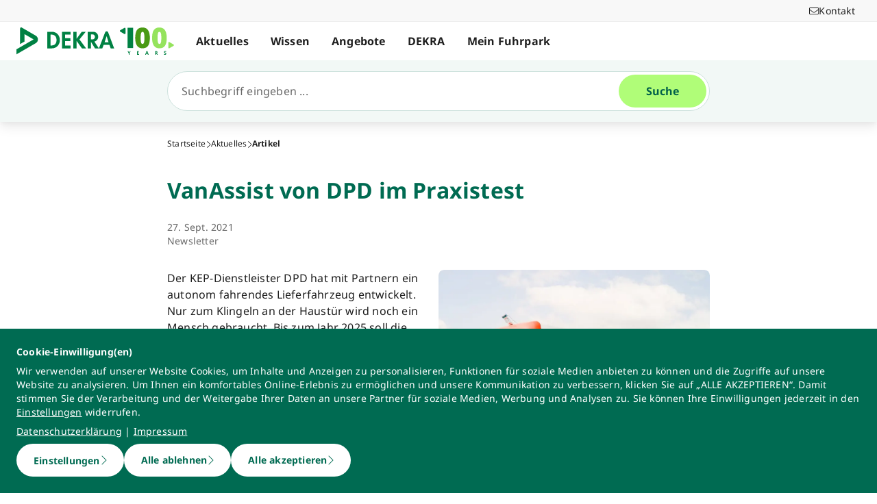

--- FILE ---
content_type: text/html; charset=utf-8
request_url: https://www.dekra.net/de/vanassist-von-dpd-im-praxistest/
body_size: 45458
content:
<!doctype html>
<html data-n-head-ssr lang="de" data-n-head="%7B%22lang%22:%7B%22ssr%22:%22de%22%7D%7D">
  <head >
    <meta data-n-head="ssr" charset="utf-8"><meta data-n-head="ssr" name="viewport" content="width=device-width, initial-scale=1"><meta data-n-head="ssr" name="format-detection" content="telephone=no"><meta data-n-head="ssr" name="referrer" content="strict-origin-when-cross-origin"><meta data-n-head="ssr" name="description" content="Der KEP-Dienstleister DPD hat mit Partnern ein autonom fahrendes Lieferfahrzeug entwickelt. "><meta data-n-head="ssr" name="search_text" content="Der KEP-Dienstleister DPD hat mit Partnern ein autonom fahrendes Lieferfahrzeug entwickelt. "><meta data-n-head="ssr" name="search_headline" content="VanAssist von DPD im Praxistest"><meta data-n-head="ssr" name="robots" content="index, follow"><meta data-n-head="ssr" property="og:url" content="https://www.dekra.net/de/vanassist-von-dpd-im-praxistest/"><meta data-n-head="ssr" property="og:type" content="website"><meta data-n-head="ssr" name="type" content="page"><meta data-n-head="ssr" name="type" content="article"><meta data-n-head="ssr" name="teaser_headline" content="VanAssist von DPD im Praxistest"><meta data-n-head="ssr" name="teaser_text" content="Der KEP-Dienstleister DPD hat mit Partnern ein autonom fahrendes Lieferfahrzeug entwickelt. "><meta data-n-head="ssr" name="teaser_image_retina" content="https://dekraprod-media.e-spirit.cloud/be8af12b-394b-445a-99b0-8730683915de/media/vanassist-dpd_1920x1080.webp"><meta data-n-head="ssr" name="teaser_image_big" content="https://dekraprod-media.e-spirit.cloud/be8af12b-394b-445a-99b0-8730683915de/media/vanassist-dpd_870x490.webp"><meta data-n-head="ssr" name="teaser_image_medium" content="https://dekraprod-media.e-spirit.cloud/be8af12b-394b-445a-99b0-8730683915de/media/vanassist-dpd_600x340.webp"><meta data-n-head="ssr" name="teaser_image_small" content="https://dekraprod-media.e-spirit.cloud/be8af12b-394b-445a-99b0-8730683915de/media/vanassist-dpd_320x400.webp"><meta data-n-head="ssr" name="teaser_image_alt_text" content="VanAssist DPD"><meta data-n-head="ssr" name="display_date" content="27. Sept. 2021"><meta data-n-head="ssr" name="date_from" content="27. Sept. 2021"><meta data-n-head="ssr" name="tag" content="c3a47b93-fc64-49d4-a571-f82a316095d3||Newsletter"><meta data-n-head="ssr" name="tag_id" content="c3a47b93-fc64-49d4-a571-f82a316095d3"><title>VanAssist von DPD im Praxistest</title><link data-n-head="ssr" rel="icon" type="image/x-icon" href="/favicon.ico"><script data-n-head="ssr" src="/assets/js/fakeQuery.js" defer></script><link rel="preload" href="/_nuxt/ddfed18.js" as="script"><link rel="preload" href="/_nuxt/21e30dc.js" as="script"><link rel="preload" href="/_nuxt/ab27991.js" as="script"><link rel="preload" href="/_nuxt/05fe66a.js" as="script"><link rel="preload" href="/_nuxt/94f6a3e.js" as="script"><link rel="preload" href="/_nuxt/d7eb0cb.js" as="script"><link rel="preload" href="/_nuxt/d5d13e3.js" as="script"><link rel="preload" href="/_nuxt/9bf928d.js" as="script"><link rel="preload" href="/_nuxt/d7ae20e.js" as="script"><link rel="preload" href="/_nuxt/23ddad5.js" as="script"><link rel="preload" href="/_nuxt/7c65c6c.js" as="script"><link rel="preload" href="/_nuxt/5db5227.js" as="script"><link rel="preload" href="/_nuxt/5cc09d0.js" as="script"><link rel="preload" href="/_nuxt/c15af82.js" as="script"><link rel="preload" href="/_nuxt/159e0e7.js" as="script"><link rel="preload" href="/_nuxt/b30d44a.js" as="script"><link rel="preload" href="/_nuxt/f144a15.js" as="script"><link rel="preload" href="/_nuxt/afea79e.js" as="script"><style data-vue-ssr-id="398017d2:0 3a74f22e:0 1092cdc8:0 8ab54dd4:0 138f5b7e:0 734d8a41:0 1849cec2:0 27d4ed22:0 fb7f9c1e:0 0dfc03c0:0 a27a0fc8:0 197298b8:0 eaa074ee:0 a271c746:0 c719b950:0 4c4cd58f:0 171e29b6:0 16bc08b2:0 684fea07:0 1a87affa:0 78ca02b8:0 25a8e7d8:0">/*! normalize.css v8.0.1 | MIT License | github.com/necolas/normalize.css */html{line-height:1.15;-webkit-text-size-adjust:100%}body{margin:0}main{display:block}h1{font-size:2em;margin:.67em 0}hr{box-sizing:content-box;height:0;overflow:visible}pre{font-family:monospace,monospace;font-size:1em}a{background-color:transparent}abbr[title]{border-bottom:none;-webkit-text-decoration:underline;-webkit-text-decoration:underline dotted;text-decoration:underline;text-decoration:underline dotted}b,strong{font-weight:bolder}code,kbd,samp{font-family:monospace,monospace;font-size:1em}small{font-size:80%}sub,sup{font-size:75%;line-height:0;position:relative;vertical-align:baseline}sub{bottom:-.25em}sup{top:-.5em}img{border-style:none}button,input,optgroup,select,textarea{font-family:inherit;font-size:100%;line-height:1.15;margin:0}button,input{overflow:visible}button,select{text-transform:none}[type=button],[type=reset],button{-webkit-appearance:button}[type=button]::-moz-focus-inner,[type=reset]::-moz-focus-inner,button::-moz-focus-inner{border-style:none;padding:0}[type=button]:-moz-focusring,[type=reset]:-moz-focusring,button:-moz-focusring{outline:1px dotted ButtonText}fieldset{padding:.35em .75em .625em}legend{box-sizing:border-box;color:inherit;display:table;max-width:100%;padding:0;white-space:normal}progress{vertical-align:baseline}textarea{overflow:auto}[type=number]::-webkit-inner-spin-button,[type=number]::-webkit-outer-spin-button{height:auto}details{display:block}summary{display:list-item}template{display:none}blockquote,dd,dl,figure,h1,h2,h3,h4,h5,h6,hr,p,pre{margin:0}button{background-color:transparent;background-image:none}button:focus{outline:1px dotted;outline:5px auto -webkit-focus-ring-color}fieldset,ol,ul{margin:0;padding:0}ol,ul{list-style:none}html{font-family:system-ui,-apple-system,Segoe UI,Roboto,Ubuntu,Cantarell,Noto Sans,sans-serif,BlinkMacSystemFont,Helvetica Neue,Arial,Apple Color Emoji,Segoe UI Emoji,Segoe UI Symbol,Noto Color Emoji;line-height:1.5}*,:after,:before{border:0 solid #e2e8f0;box-sizing:border-box}hr{border-top-width:1px}img{border-style:solid}textarea{resize:vertical}input::-moz-placeholder,textarea::-moz-placeholder{color:#a0aec0}input::placeholder,textarea::placeholder{color:#a0aec0}[role=button],button{cursor:pointer}table{border-collapse:collapse}h1,h2,h3,h4,h5,h6{font-size:inherit;font-weight:inherit}a{color:inherit;text-decoration:inherit}button,input,optgroup,select,textarea{color:inherit;line-height:inherit;padding:0}code,kbd,pre,samp{font-family:Menlo,Monaco,Consolas,Liberation Mono,Courier New,monospace}audio,canvas,embed,iframe,img,object,svg,video{display:block;vertical-align:middle}img,video{height:auto;max-width:100%}.pl-container{width:100%}@media (min-width:640px){.pl-container{max-width:640px}}@media (min-width:768px){.pl-container{max-width:768px}}@media (min-width:1024px){.pl-container{max-width:1024px}}@media (min-width:1280px){.pl-container{max-width:1280px}}.pl-space-x-2>:not(template)~:not(template){--space-x-reverse:0;margin-left:.5rem;margin-left:calc(.5rem*(1 - var(--space-x-reverse)));margin-right:0;margin-right:calc(.5rem*var(--space-x-reverse))}.pl-space-x-4>:not(template)~:not(template){--space-x-reverse:0;margin-left:1rem;margin-left:calc(1rem*(1 - var(--space-x-reverse)));margin-right:0;margin-right:calc(1rem*var(--space-x-reverse))}.pl-bg-white{--bg-opacity:1;background-color:#fff;background-color:rgba(255,255,255,var(--bg-opacity))}.pl-bg-gray-100{--bg-opacity:1;background-color:#f7fafc;background-color:rgba(247,250,252,var(--bg-opacity))}.pl-bg-gray-200{--bg-opacity:1;background-color:#edf2f7;background-color:rgba(237,242,247,var(--bg-opacity))}.pl-bg-gray-300{--bg-opacity:1;background-color:#e2e8f0;background-color:rgba(226,232,240,var(--bg-opacity))}.pl-bg-gray-600{--bg-opacity:1;background-color:#718096;background-color:rgba(113,128,150,var(--bg-opacity))}.pl-bg-gray-800{--bg-opacity:1;background-color:#2d3748;background-color:rgba(45,55,72,var(--bg-opacity))}.pl-bg-red-200{--bg-opacity:1;background-color:#fed7d7;background-color:rgba(254,215,215,var(--bg-opacity))}.pl-bg-blue-200{--bg-opacity:1;background-color:#bee3f8;background-color:rgba(190,227,248,var(--bg-opacity))}.pl-bg-blue-500{--bg-opacity:1;background-color:#4299e1;background-color:rgba(66,153,225,var(--bg-opacity))}.hover\:pl-bg-gray-200:hover{--bg-opacity:1;background-color:#edf2f7;background-color:rgba(237,242,247,var(--bg-opacity))}.hover\:pl-bg-blue-100:hover{--bg-opacity:1;background-color:#ebf8ff;background-color:rgba(235,248,255,var(--bg-opacity))}.pl-bg-opacity-50{--bg-opacity:0.5}.pl-border-transparent{border-color:transparent}.pl-border-gray-300{--border-opacity:1;border-color:#e2e8f0;border-color:rgba(226,232,240,var(--border-opacity))}.pl-border-gray-600{--border-opacity:1;border-color:#718096;border-color:rgba(113,128,150,var(--border-opacity))}.pl-border-red-400{--border-opacity:1;border-color:#fc8181;border-color:rgba(252,129,129,var(--border-opacity))}.pl-border-blue-400{--border-opacity:1;border-color:#63b3ed;border-color:rgba(99,179,237,var(--border-opacity))}.hover\:pl-border-green-600:hover{--border-opacity:1;border-color:#38a169;border-color:rgba(56,161,105,var(--border-opacity))}.focus\:pl-border-indigo-500:focus{--border-opacity:1;border-color:#667eea;border-color:rgba(102,126,234,var(--border-opacity))}.pl-rounded-md{border-radius:.375rem}.pl-rounded-lg{border-radius:.5rem}.pl-rounded-full{border-radius:9999px}.pl-rounded-t-md{border-top-left-radius:.375rem;border-top-right-radius:.375rem}.pl-border{border-width:1px}.pl-border-b{border-bottom-width:1px}.pl-cursor-default{cursor:default}.pl-cursor-pointer{cursor:pointer}.pl-block{display:block}.pl-inline-block{display:inline-block}.pl-flex{display:flex}.pl-inline-flex{display:inline-flex}.pl-hidden{display:none}.pl-flex-col{flex-direction:column}.pl-items-start{align-items:flex-start}.pl-items-center{align-items:center}.pl-justify-start{justify-content:flex-start}.pl-justify-center{justify-content:center}.pl-flex-1{flex:1 1 0%}.pl-flex-grow{flex-grow:1}.pl-flex-shrink-0{flex-shrink:0}.pl-font-sans{font-family:system-ui,-apple-system,Segoe UI,Roboto,Ubuntu,Cantarell,Noto Sans,sans-serif,BlinkMacSystemFont,Helvetica Neue,Arial,Apple Color Emoji,Segoe UI Emoji,Segoe UI Symbol,Noto Color Emoji}.pl-font-normal{font-weight:400}.pl-font-medium{font-weight:500}.pl-font-bold{font-weight:700}.pl-h-5{height:1.25rem}.pl-h-6{height:1.5rem}.pl-h-10{height:2.5rem}.pl-h-full{height:100%}.pl-h-screen{height:100vh}.pl-text-xs{font-size:.75rem}.pl-text-sm{font-size:.875rem}.pl-text-base{font-size:1rem}.pl-text-lg{font-size:1.125rem}.pl-mx-1{margin-left:.25rem;margin-right:.25rem}.pl-my-2{margin-bottom:.5rem;margin-top:.5rem}.pl-my-10{margin-bottom:2.5rem;margin-top:2.5rem}.pl-mx-auto{margin-left:auto;margin-right:auto}.pl-mt-1{margin-top:.25rem}.pl-ml-1{margin-left:.25rem}.pl-mt-2{margin-top:.5rem}.pl-ml-3{margin-left:.75rem}.pl-mt-4{margin-top:1rem}.pl-ml-4{margin-left:1rem}.pl-mb-5{margin-bottom:1.25rem}.pl-max-h-full{max-height:100%}.focus\:pl-outline-none:focus{outline:2px solid transparent;outline-offset:2px}.pl-overflow-auto{overflow:auto}.pl-overflow-hidden{overflow:hidden}.pl-overflow-x-auto{overflow-x:auto}.pl-p-4{padding:1rem}.pl-p-5{padding:1.25rem}.pl-py-1{padding-bottom:.25rem;padding-top:.25rem}.pl-py-2{padding-bottom:.5rem;padding-top:.5rem}.pl-px-2{padding-left:.5rem;padding-right:.5rem}.pl-py-3{padding-bottom:.75rem;padding-top:.75rem}.pl-px-4{padding-left:1rem;padding-right:1rem}.pl-py-10{padding-bottom:2.5rem;padding-top:2.5rem}.pl-pl-1{padding-left:.25rem}.pl-pr-2{padding-right:.5rem}.pl-pl-3{padding-left:.75rem}.pl-pr-4{padding-right:1rem}.pl-pr-10{padding-right:2.5rem}.pl-pointer-events-none{pointer-events:none}.pl-pointer-events-auto{pointer-events:auto}.pl-fixed{position:fixed}.pl-absolute{position:absolute}.pl-relative{position:relative}.pl-inset-y-0{bottom:0;top:0}.pl-top-0{top:0}.pl-right-0{right:0}.pl-left-0{left:0}.pl-shadow-sm{box-shadow:0 1px 2px 0 rgba(0,0,0,.05)}.pl-shadow-md{box-shadow:0 4px 6px -1px rgba(0,0,0,.1),0 2px 4px -1px rgba(0,0,0,.06)}.pl-shadow-lg{box-shadow:0 10px 15px -3px rgba(0,0,0,.1),0 4px 6px -2px rgba(0,0,0,.05)}.pl-text-left{text-align:left}.pl-text-right{text-align:right}.pl-text-gray-100{--text-opacity:1;color:#f7fafc;color:rgba(247,250,252,var(--text-opacity))}.pl-text-gray-400{--text-opacity:1;color:#cbd5e0;color:rgba(203,213,224,var(--text-opacity))}.pl-text-gray-700{--text-opacity:1;color:#4a5568;color:rgba(74,85,104,var(--text-opacity))}.pl-text-gray-900{--text-opacity:1;color:#1a202c;color:rgba(26,32,44,var(--text-opacity))}.pl-text-red-900{--text-opacity:1;color:#742a2a;color:rgba(116,42,42,var(--text-opacity))}.pl-text-blue-600{--text-opacity:1;color:#3182ce;color:rgba(49,130,206,var(--text-opacity))}.pl-text-blue-900{--text-opacity:1;color:#2a4365;color:rgba(42,67,101,var(--text-opacity))}.hover\:pl-text-gray-700:hover{--text-opacity:1;color:#4a5568;color:rgba(74,85,104,var(--text-opacity))}.hover\:pl-underline:hover,.pl-underline{-webkit-text-decoration:underline;text-decoration:underline}.pl-select-none{-webkit-user-select:none;-moz-user-select:none;user-select:none}.pl-truncate{overflow:hidden;text-overflow:ellipsis;white-space:nowrap}.pl-w-5{width:1.25rem}.pl-w-6{width:1.5rem}.pl-w-10{width:2.5rem}.pl-w-full{width:100%}.pl-z-0{z-index:0}.pl-z-50{z-index:50}.pl-z-info{z-index:99999}.pl-transform{--transform-translate-x:0;--transform-translate-y:0;--transform-rotate:0;--transform-skew-x:0;--transform-skew-y:0;--transform-scale-x:1;--transform-scale-y:1;transform:translateX(0) translateY(0) rotate(0) skewX(0) skewY(0) scaleX(1) scaleY(1);transform:translateX(var(--transform-translate-x)) translateY(var(--transform-translate-y)) rotate(var(--transform-rotate)) skewX(var(--transform-skew-x)) skewY(var(--transform-skew-y)) scaleX(var(--transform-scale-x)) scaleY(var(--transform-scale-y))}.pl-transition-transform{transition-property:transform}.pl-duration-200{transition-duration:.2s}@keyframes spin{to{transform:rotate(1turn)}}@keyframes ping{75%,to{opacity:0;transform:scale(2)}}@keyframes pulse{50%{opacity:.5}}@keyframes bounce{0%,to{animation-timing-function:cubic-bezier(.8,0,1,1);transform:translateY(-25%)}50%{animation-timing-function:cubic-bezier(0,0,.2,1);transform:none}}@media (min-width:640px){.sm\:pl-block{display:block}.sm\:pl-hidden{display:none}.sm\:pl-text-sm{font-size:.875rem}}@media (min-width:768px){.md\:pl-p-6{padding:1.5rem}.md\:pl-px-6{padding-left:1.5rem;padding-right:1.5rem}}@media (min-width:1024px){.lg\:pl-p-10{padding:2.5rem}.lg\:pl-py-5{padding-bottom:1.25rem;padding-top:1.25rem}.lg\:pl-px-6{padding-left:1.5rem;padding-right:1.5rem}.lg\:pl-px-10{padding-left:2.5rem;padding-right:2.5rem}}@media (min-width:1280px){.xl\:pl-w-3\/4{width:75%}}code[class*=language-],pre[class*=language-]{background:none;color:#f8f8f2;font-family:Consolas,Monaco,Andale Mono,Ubuntu Mono,monospace;font-size:1em;text-align:left;text-shadow:0 1px rgba(0,0,0,.3);white-space:pre;word-break:normal;word-spacing:normal;word-wrap:normal;hyphens:none;line-height:1.5;-moz-tab-size:4;-o-tab-size:4;tab-size:4}pre[class*=language-]{border-radius:.3em;margin:.5em 0;overflow:auto;padding:1em}:not(pre)>code[class*=language-],pre[class*=language-]{background:#272822}:not(pre)>code[class*=language-]{border-radius:.3em;padding:.1em;white-space:normal}.token.cdata,.token.comment,.token.doctype,.token.prolog{color:#8292a2}.token.punctuation{color:#f8f8f2}.token.namespace{opacity:.7}.token.constant,.token.deleted,.token.property,.token.symbol,.token.tag{color:#f92672}.token.boolean,.token.number{color:#ae81ff}.token.attr-name,.token.builtin,.token.char,.token.inserted,.token.selector,.token.string{color:#a6e22e}.language-css .token.string,.style .token.string,.token.entity,.token.operator,.token.url,.token.variable{color:#f8f8f2}.token.atrule,.token.attr-value,.token.class-name,.token.function{color:#e6db74}.token.keyword{color:#66d9ef}.token.important,.token.regex{color:#fd971f}.token.bold,.token.important{font-weight:700}.token.italic{font-style:italic}.token.entity{cursor:help}.Code[class*=language-]{font-size:.75rem;--bg-opacity:1;background-color:#1a202c;background-color:rgba(26,32,44,var(--bg-opacity));margin-bottom:1rem;margin-top:1rem}:not(pre)>code[class*=language-].Code{padding:.25rem .5rem}.pl-add-content-container{align-items:center;color:#fff;display:flex;font-size:25px;justify-content:center;padding:32px 0}.pl-add-content-button{background-color:#3288c3;border-radius:1.5em;cursor:pointer;line-height:3em;overflow:hidden;text-align:center;transition:all .3s cubic-bezier(.4,0,.2,1);white-space:nowrap;width:3em}.pl-add-content-button:hover{background-color:#286894;border-radius:.125rem;width:10em}.pl-add-content-button svg{height:2em;margin:.5em;width:2em}.pl-add-content-button-text,.pl-add-content-button:hover svg{display:none}.pl-add-content-button:hover .pl-add-content-button-text{display:block}
@font-face{font-display:block;font-family:"Noto Sans";font-style:normal;font-weight:400;src:local("Noto Sans Regular"),local("NotoSans-Regular"),url(/_nuxt/fonts/NotoSans-Regular.9a7ce1b.woff2) format("woff2"),url(/_nuxt/fonts/NotoSans-Regular.0505760.woff) format("woff")}@font-face{font-display:block;font-family:"Noto Sans";font-style:italic;font-weight:400;src:local("Noto Sans Italic"),local("NotoSans-Italic"),url(/_nuxt/fonts/NotoSans-Italic.516f235.woff2) format("woff2"),url(/_nuxt/fonts/NotoSans-Italic.79ab268.woff) format("woff")}@font-face{font-display:block;font-family:"Noto Sans";font-style:normal;font-weight:600;src:local("Noto Sans SemiBold"),local("NotoSans-SemiBold"),url(/_nuxt/fonts/NotoSans-SemiBold.403ac3f.woff2) format("woff2"),url(/_nuxt/fonts/NotoSans-SemiBold.6a0bab4.woff) format("woff")}@font-face{font-display:block;font-family:"Noto Sans";font-style:italic;font-weight:600;src:local("Noto Sans SemiBold Italic"),local("NotoSans-SemiBoldItalic"),url(/_nuxt/fonts/NotoSans-SemiBoldItalic.8d0689b.woff2) format("woff2"),url(/_nuxt/fonts/NotoSans-SemiBoldItalic.e449751.woff) format("woff")}@font-face{font-display:block;font-family:"Noto Sans";font-style:normal;font-weight:700;src:local("Noto Sans Bold"),local("NotoSans-Bold"),url(/_nuxt/fonts/NotoSans-Bold.903d452.woff2) format("woff2"),url(/_nuxt/fonts/NotoSans-Bold.61abd3d.woff) format("woff")}@font-face{font-display:block;font-family:"Noto Sans";font-style:italic;font-weight:700;src:local("Noto Sans Bold Italic"),local("NotoSans-BoldItalic"),url(/_nuxt/fonts/NotoSans-BoldItalic.c5db33b.woff2) format("woff2"),url(/_nuxt/fonts/NotoSans-BoldItalic.6ffa229.woff) format("woff")}
:root{--tw-blur:blur(0px);--tw-brightness:brightness(1);--tw-contrast:contrast(1);--tw-grayscale:grayscale(0);--tw-hue-rotate:hue-rotate(0deg);--tw-invert:invert(0);--tw-saturate:saturate(1);--tw-sepia:sepia(0);--tw-drop-shadow:drop-shadow(0 0);--scrollbar-width:0px;--results-list-width:440px}body.no-scroll{overflow:hidden}.noTransition{transition:none!important}.list-enter-active,.list-leave-active{transition:all .3s}.list-enter{opacity:0}.list-leave-to{transition-duration:0s}*,:after,:before{--tw-border-spacing-x:0;--tw-border-spacing-y:0;--tw-translate-x:0;--tw-translate-y:0;--tw-rotate:0;--tw-skew-x:0;--tw-skew-y:0;--tw-scale-x:1;--tw-scale-y:1;--tw-pan-x: ;--tw-pan-y: ;--tw-pinch-zoom: ;--tw-scroll-snap-strictness:proximity;--tw-gradient-from-position: ;--tw-gradient-via-position: ;--tw-gradient-to-position: ;--tw-ordinal: ;--tw-slashed-zero: ;--tw-numeric-figure: ;--tw-numeric-spacing: ;--tw-numeric-fraction: ;--tw-ring-inset: ;--tw-ring-offset-width:0px;--tw-ring-offset-color:#fff;--tw-ring-color:rgba(59,130,246,.5);--tw-ring-offset-shadow:0 0 transparent;--tw-ring-shadow:0 0 transparent;--tw-shadow:0 0 transparent;--tw-shadow-colored:0 0 transparent;--tw-blur: ;--tw-brightness: ;--tw-contrast: ;--tw-grayscale: ;--tw-hue-rotate: ;--tw-invert: ;--tw-saturate: ;--tw-sepia: ;--tw-drop-shadow: ;--tw-backdrop-blur: ;--tw-backdrop-brightness: ;--tw-backdrop-contrast: ;--tw-backdrop-grayscale: ;--tw-backdrop-hue-rotate: ;--tw-backdrop-invert: ;--tw-backdrop-opacity: ;--tw-backdrop-saturate: ;--tw-backdrop-sepia: ;--tw-contain-size: ;--tw-contain-layout: ;--tw-contain-paint: ;--tw-contain-style: }::backdrop{--tw-border-spacing-x:0;--tw-border-spacing-y:0;--tw-translate-x:0;--tw-translate-y:0;--tw-rotate:0;--tw-skew-x:0;--tw-skew-y:0;--tw-scale-x:1;--tw-scale-y:1;--tw-pan-x: ;--tw-pan-y: ;--tw-pinch-zoom: ;--tw-scroll-snap-strictness:proximity;--tw-gradient-from-position: ;--tw-gradient-via-position: ;--tw-gradient-to-position: ;--tw-ordinal: ;--tw-slashed-zero: ;--tw-numeric-figure: ;--tw-numeric-spacing: ;--tw-numeric-fraction: ;--tw-ring-inset: ;--tw-ring-offset-width:0px;--tw-ring-offset-color:#fff;--tw-ring-color:rgba(59,130,246,.5);--tw-ring-offset-shadow:0 0 transparent;--tw-ring-shadow:0 0 transparent;--tw-shadow:0 0 transparent;--tw-shadow-colored:0 0 transparent;--tw-blur: ;--tw-brightness: ;--tw-contrast: ;--tw-grayscale: ;--tw-hue-rotate: ;--tw-invert: ;--tw-saturate: ;--tw-sepia: ;--tw-drop-shadow: ;--tw-backdrop-blur: ;--tw-backdrop-brightness: ;--tw-backdrop-contrast: ;--tw-backdrop-grayscale: ;--tw-backdrop-hue-rotate: ;--tw-backdrop-invert: ;--tw-backdrop-opacity: ;--tw-backdrop-saturate: ;--tw-backdrop-sepia: ;--tw-contain-size: ;--tw-contain-layout: ;--tw-contain-paint: ;--tw-contain-style: }/*! tailwindcss v3.4.18 | MIT License | https://tailwindcss.com*/*,:after,:before{border:0 solid #d2d2d2;box-sizing:border-box}:after,:before{--tw-content:""}:host,html{line-height:1.5;-webkit-text-size-adjust:100%;font-family:ui-sans-serif,system-ui,-apple-system,Segoe UI,Roboto,Ubuntu,Cantarell,Noto Sans,sans-serif,"Apple Color Emoji","Segoe UI Emoji","Segoe UI Symbol","Noto Color Emoji";font-feature-settings:normal;font-variation-settings:normal;-moz-tab-size:4;-o-tab-size:4;tab-size:4;-webkit-tap-highlight-color:transparent}body{line-height:inherit;margin:0}hr{border-top-width:1px;color:inherit;height:0}abbr:where([title]){text-decoration:underline;-webkit-text-decoration:underline dotted;text-decoration:underline dotted}h1,h2,h3,h4,h5,h6{font-size:inherit;font-weight:inherit}a{color:inherit;text-decoration:inherit}b,strong{font-weight:bolder}code,kbd,pre,samp{font-family:ui-monospace,SFMono-Regular,Menlo,Monaco,Consolas,"Liberation Mono","Courier New",monospace;font-feature-settings:normal;font-size:1em;font-variation-settings:normal}small{font-size:80%}sub,sup{font-size:75%;line-height:0;position:relative;vertical-align:baseline}sub{bottom:-.25em}sup{top:-.5em}table{border-collapse:collapse;border-color:inherit;text-indent:0}button,input,optgroup,select,textarea{color:inherit;font-family:inherit;font-feature-settings:inherit;font-size:100%;font-variation-settings:inherit;font-weight:inherit;letter-spacing:inherit;line-height:inherit;margin:0;padding:0}button,select{text-transform:none}button,input:where([type=button]),input:where([type=reset]),input:where([type=submit]){-webkit-appearance:button;background-color:transparent;background-image:none}:-moz-focusring{outline:auto}:-moz-ui-invalid{box-shadow:none}progress{vertical-align:baseline}::-webkit-inner-spin-button,::-webkit-outer-spin-button{height:auto}[type=search]{-webkit-appearance:textfield;outline-offset:-2px}::-webkit-search-decoration{-webkit-appearance:none}::-webkit-file-upload-button{-webkit-appearance:button;font:inherit}summary{display:list-item}blockquote,dd,dl,figure,h1,h2,h3,h4,h5,h6,hr,p,pre{margin:0}fieldset{margin:0}fieldset,legend{padding:0}menu,ol,ul{list-style:none;margin:0;padding:0}dialog{padding:0}textarea{resize:vertical}input::-moz-placeholder,textarea::-moz-placeholder{color:#9d9d9d;opacity:1}input::placeholder,textarea::placeholder{color:#9d9d9d;opacity:1}[role=button],button{cursor:pointer}:disabled{cursor:default}audio,canvas,embed,iframe,img,object,svg,video{display:block;vertical-align:middle}img,video{height:auto;max-width:100%}[hidden]:where(:not([hidden=until-found])){display:none}.\!container{width:100%!important}.container{width:100%}@media (min-width:0px){.\!container{max-width:0!important}.container{max-width:0}}@media (min-width:600px){.\!container{max-width:600px!important}.container{max-width:600px}}@media (min-width:900px){.\!container{max-width:900px!important}.container{max-width:900px}}@media (min-width:1284px){.\!container{max-width:1284px!important}.container{max-width:1284px}}@media (min-width:1320px){.\!container{max-width:1320px!important}.container{max-width:1320px}}@media (min-width:1920px){.\!container{max-width:1920px!important}.container{max-width:1920px}}.sr-only{height:1px;margin:-1px;overflow:hidden;padding:0;position:absolute;width:1px;clip:rect(0,0,0,0);border-width:0;white-space:nowrap}.pointer-events-none{pointer-events:none}.pointer-events-auto{pointer-events:auto}.visible{visibility:visible}.invisible{visibility:hidden}.static{position:static}.fixed{position:fixed}.absolute{position:absolute}.relative{position:relative}.sticky{position:sticky}.inset-0{bottom:0;left:0;right:0;top:0}.\!top-1\/2{top:50%!important}.-left-4{left:-1rem}.-left-5{left:-1.25rem}.-right-5{right:-1.25rem}.-top-1{top:-.25rem}.bottom-0{bottom:0}.bottom-20{bottom:5rem}.bottom-44{bottom:11rem}.bottom-8{bottom:2rem}.bottom-px{bottom:1px}.left-0{left:0}.left-1\/2{left:50%}.left-10{left:2.5rem}.left-2{left:.5rem}.left-3{left:.75rem}.left-4{left:1rem}.left-\[-174px\]{left:-174px}.left-\[90\%\]{left:90%}.left-\[calc\(100\%\+24px\)\]{left:calc(100% + 24px)}.left-full{left:100%}.right-0{right:0}.right-10{right:2.5rem}.right-2{right:.5rem}.right-3\.5{right:.875rem}.right-4{right:1rem}.right-6{right:1.5rem}.right-\[calc\(100\%\+24px\)\]{right:calc(100% + 24px)}.top-0{top:0}.top-0\.5{top:.125rem}.top-1{top:.25rem}.top-1\/2{top:50%}.top-10{top:2.5rem}.top-16{top:4rem}.top-2{top:.5rem}.top-2\.5{top:.625rem}.top-4{top:1rem}.top-5{top:1.25rem}.top-6{top:1.5rem}.top-\[67px\]{top:67px}.top-full{top:100%}.-z-10{z-index:-10}.z-0{z-index:0}.z-10{z-index:10}.z-20{z-index:20}.z-30{z-index:30}.z-40{z-index:40}.z-50{z-index:50}.z-\[49\]{z-index:49}.z-\[60\]{z-index:60}.z-\[70\]{z-index:70}.z-\[80\]{z-index:80}.col-auto{grid-column:auto}.col-span-12{grid-column:span 12/span 12}.col-span-4{grid-column:span 4/span 4}.col-span-6{grid-column:span 6/span 6}.col-span-full{grid-column:1/-1}.col-start-1{grid-column-start:1}.row-1{grid-row:1}.row-span-2{grid-row:span 2/span 2}.row-start-1{grid-row-start:1}.row-start-2{grid-row-start:2}.float-right{float:right}.float-left{float:left}.clear-left{clear:left}.\!m-0{margin:0!important}.-m-px{margin:-1px}.m-0{margin:0}.m-2{margin:.5rem}.m-auto{margin:auto}.-mx-4{margin-left:-1rem;margin-right:-1rem}.-mx-6{margin-left:-1.5rem;margin-right:-1.5rem}.mx-3{margin-left:.75rem;margin-right:.75rem}.mx-5{margin-left:1.25rem;margin-right:1.25rem}.mx-auto{margin-left:auto;margin-right:auto}.my-0{margin-bottom:0;margin-top:0}.my-0\.5{margin-bottom:.125rem;margin-top:.125rem}.my-2{margin-bottom:.5rem;margin-top:.5rem}.my-4{margin-bottom:1rem;margin-top:1rem}.my-6{margin-bottom:1.5rem;margin-top:1.5rem}.\!mb-0{margin-bottom:0!important}.\!mb-6{margin-bottom:1.5rem!important}.\!mt-0{margin-top:0!important}.\!mt-2{margin-top:.5rem!important}.\!mt-4{margin-top:1rem!important}.-mb-4{margin-bottom:-1rem}.-ml-4{margin-left:-1rem}.-ml-5{margin-left:-1.25rem}.-ml-6{margin-left:-1.5rem}.-mr-4{margin-right:-1rem}.-mr-6{margin-right:-1.5rem}.-mt-1{margin-top:-.25rem}.-mt-4{margin-top:-1rem}.-mt-6{margin-top:-1.5rem}.mb-0{margin-bottom:0}.mb-1{margin-bottom:.25rem}.mb-12{margin-bottom:3rem}.mb-2{margin-bottom:.5rem}.mb-2\.5{margin-bottom:.625rem}.mb-3{margin-bottom:.75rem}.mb-4{margin-bottom:1rem}.mb-5{margin-bottom:1.25rem}.mb-6{margin-bottom:1.5rem}.mb-\[14vw\]{margin-bottom:14vw}.ml-3\.5{margin-left:.875rem}.ml-5{margin-left:1.25rem}.ml-6{margin-left:1.5rem}.ml-7{margin-left:1.75rem}.ml-\[10px\]{margin-left:10px}.ml-auto{margin-left:auto}.mr-1{margin-right:.25rem}.mr-2{margin-right:.5rem}.mr-3\.5{margin-right:.875rem}.mr-4{margin-right:1rem}.mr-6{margin-right:1.5rem}.mr-8{margin-right:2rem}.mt-0{margin-top:0}.mt-0\.5{margin-top:.125rem}.mt-10{margin-top:2.5rem}.mt-12{margin-top:3rem}.mt-2{margin-top:.5rem}.mt-24{margin-top:6rem}.mt-3{margin-top:.75rem}.mt-4{margin-top:1rem}.mt-5{margin-top:1.25rem}.mt-6{margin-top:1.5rem}.mt-8{margin-top:2rem}.mt-9{margin-top:2.25rem}.mt-\[2px\]{margin-top:2px}.mt-auto{margin-top:auto}.mt-px{margin-top:1px}.box-content{box-sizing:content-box}.block{display:block}.inline-block{display:inline-block}.\!inline{display:inline!important}.inline{display:inline}.\!flex{display:flex!important}.flex{display:flex}.inline-flex{display:inline-flex}.table{display:table}.grid{display:grid}.contents{display:contents}.\!hidden{display:none!important}.hidden{display:none}.aspect-3\/4{aspect-ratio:3/4}.aspect-4\/3{aspect-ratio:4/3}.aspect-9\/16{aspect-ratio:9/16}.aspect-\[6\/5\]{aspect-ratio:6/5}.aspect-square{aspect-ratio:1/1}.aspect-video{aspect-ratio:16/9}.\!h-auto{height:auto!important}.\!h-full{height:100%!important}.h-0{height:0}.h-1{height:.25rem}.h-1\.5{height:.375rem}.h-10{height:2.5rem}.h-12{height:3rem}.h-14{height:3.5rem}.h-16{height:4rem}.h-3{height:.75rem}.h-4{height:1rem}.h-5{height:1.25rem}.h-6{height:1.5rem}.h-64{height:16rem}.h-7{height:1.75rem}.h-8{height:2rem}.h-80{height:20rem}.h-\[105px\]{height:105px}.h-\[130px\]{height:130px}.h-\[14px\]{height:14px}.h-\[250px\]{height:250px}.h-\[26px\]{height:26px}.h-\[3\.875rem\]{height:3.875rem}.h-\[30px\]{height:30px}.h-\[373px\]{height:373px}.h-\[48px\]{height:48px}.h-\[54px\]{height:54px}.h-\[560px\]{height:560px}.h-\[584px\]{height:584px}.h-\[62px\]{height:62px}.h-\[67px\]{height:67px}.h-\[90\%\]{height:90%}.h-\[calc\(100vh-120px\)\]{height:calc(100vh - 120px)}.h-\[inherit\]{height:inherit}.h-\[var\(--unit-100vh\)\]{height:var(--unit-100vh)}.h-auto{height:auto}.h-fit{height:-moz-fit-content;height:fit-content}.h-full{height:100%}.h-px{height:1px}.h-screen{height:100vh;height:100dvh}.max-h-0{max-height:0}.max-h-20{max-height:5rem}.max-h-60{max-height:15rem}.max-h-\[320px\]{max-height:320px}.max-h-\[40\%\]{max-height:40%}.max-h-\[400px\]{max-height:400px}.max-h-\[77vh\]{max-height:77vh}.max-h-full{max-height:100%}.max-h-min{max-height:-moz-min-content;max-height:min-content}.max-h-screen{max-height:100vh}.min-h-12{min-height:3rem}.min-h-20{min-height:5rem}.min-h-\[20px\]{min-height:20px}.min-h-\[240px\]{min-height:240px}.min-h-\[264px\]{min-height:264px}.min-h-\[32px\]{min-height:32px}.min-h-\[48px\]{min-height:48px}.min-h-\[50vh\]{min-height:50vh}.min-h-\[590px\]{min-height:590px}.min-h-screen{min-height:100vh}.\!w-auto{width:auto!important}.\!w-full{width:100%!important}.\!w-max{width:-moz-max-content!important;width:max-content!important}.w-1\/2{width:50%}.w-1\/4{width:25%}.w-12{width:3rem}.w-28{width:7rem}.w-3{width:.75rem}.w-36{width:9rem}.w-4{width:1rem}.w-48{width:12rem}.w-5{width:1.25rem}.w-8{width:2rem}.w-9{width:2.25rem}.w-\[128px\]{width:128px}.w-\[135px\]{width:135px}.w-\[14px\]{width:14px}.w-\[240px\]{width:240px}.w-\[26px\]{width:26px}.w-\[300\%\]{width:300%}.w-\[37\.5rem\]{width:37.5rem}.w-\[48px\]{width:48px}.w-\[60\%\]{width:60%}.w-\[76px\]{width:76px}.w-\[80\%\]{width:80%}.w-\[88px\]{width:88px}.w-\[90\%\]{width:90%}.w-\[95\%\]{width:95%}.w-\[calc\(100\%_-_161px\)\]{width:calc(100% - 161px)}.w-\[calc\(100\%_-_var\(--scrollbar-width\)\)\]{width:100%;width:calc(100% - var(--scrollbar-width))}.w-auto{width:auto}.w-fit{width:-moz-fit-content;width:fit-content}.w-full{width:100%}.w-max{width:-moz-max-content;width:max-content}.w-screen{width:100vw}.min-w-0{min-width:0}.min-w-12{min-width:3rem}.min-w-32{min-width:8rem}.min-w-36{min-width:9rem}.min-w-4{min-width:1rem}.min-w-\[140px\]{min-width:140px}.min-w-\[15\.5rem\]{min-width:15.5rem}.min-w-full{min-width:100%}.min-w-min{min-width:-moz-min-content;min-width:min-content}.max-w-28{max-width:7rem}.max-w-60{max-width:15rem}.max-w-\[1271px\]{max-width:1271px}.max-w-\[1320px\]{max-width:1320px}.max-w-\[1920px\]{max-width:1920px}.max-w-\[200px\]{max-width:200px}.max-w-\[272px\]{max-width:272px}.max-w-\[50\%\]{max-width:50%}.max-w-\[52\%\]{max-width:52%}.max-w-\[52\.5rem\]{max-width:52.5rem}.max-w-\[68px\]{max-width:68px}.max-w-\[75\%\]{max-width:75%}.max-w-\[82\.5rem\]{max-width:82.5rem}.max-w-\[840px\]{max-width:840px}.max-w-\[944px\]{max-width:944px}.max-w-fit{max-width:-moz-fit-content;max-width:fit-content}.max-w-full{max-width:100%}.max-w-max{max-width:-moz-max-content;max-width:max-content}.max-w-sm{max-width:24rem}.max-w-xs{max-width:20rem}.flex-1{flex:1 1 0%}.flex-\[1_0_160px\]{flex:1 0 160px}.flex-\[1_0_calc\(100\%-48px\)\]{flex:1 0 calc(100% - 48px)}.flex-auto{flex:1 1 auto}.flex-none{flex:none}.flex-shrink{flex-shrink:1}.flex-shrink-0,.shrink-0{flex-shrink:0}.flex-grow{flex-grow:1}.flex-grow-0{flex-grow:0}.grow{flex-grow:1}.grow-0{flex-grow:0}.basis-0{flex-basis:0px}.basis-1\/3{flex-basis:33.333333%}.basis-2\/3{flex-basis:66.666667%}.basis-52{flex-basis:13rem}.basis-full{flex-basis:100%}.origin-right{transform-origin:right}.origin-top{transform-origin:top}.\!translate-y-\[-93px\]{--tw-translate-y:-93px!important;transform:translate(var(--tw-translate-x),-93px) rotate(var(--tw-rotate)) skewX(var(--tw-skew-x)) skewY(var(--tw-skew-y)) scaleX(var(--tw-scale-x)) scaleY(var(--tw-scale-y))!important;transform:translate(var(--tw-translate-x),var(--tw-translate-y)) rotate(var(--tw-rotate)) skewX(var(--tw-skew-x)) skewY(var(--tw-skew-y)) scaleX(var(--tw-scale-x)) scaleY(var(--tw-scale-y))!important}.-translate-x-1\/2{--tw-translate-x:-50%;transform:translate(-50%,var(--tw-translate-y)) rotate(var(--tw-rotate)) skewX(var(--tw-skew-x)) skewY(var(--tw-skew-y)) scaleX(var(--tw-scale-x)) scaleY(var(--tw-scale-y));transform:translate(var(--tw-translate-x),var(--tw-translate-y)) rotate(var(--tw-rotate)) skewX(var(--tw-skew-x)) skewY(var(--tw-skew-y)) scaleX(var(--tw-scale-x)) scaleY(var(--tw-scale-y))}.-translate-x-\[250px\]{--tw-translate-x:-250px;transform:translate(-250px,var(--tw-translate-y)) rotate(var(--tw-rotate)) skewX(var(--tw-skew-x)) skewY(var(--tw-skew-y)) scaleX(var(--tw-scale-x)) scaleY(var(--tw-scale-y));transform:translate(var(--tw-translate-x),var(--tw-translate-y)) rotate(var(--tw-rotate)) skewX(var(--tw-skew-x)) skewY(var(--tw-skew-y)) scaleX(var(--tw-scale-x)) scaleY(var(--tw-scale-y))}.-translate-x-\[68\%\]{--tw-translate-x:-68%;transform:translate(-68%,var(--tw-translate-y)) rotate(var(--tw-rotate)) skewX(var(--tw-skew-x)) skewY(var(--tw-skew-y)) scaleX(var(--tw-scale-x)) scaleY(var(--tw-scale-y));transform:translate(var(--tw-translate-x),var(--tw-translate-y)) rotate(var(--tw-rotate)) skewX(var(--tw-skew-x)) skewY(var(--tw-skew-y)) scaleX(var(--tw-scale-x)) scaleY(var(--tw-scale-y))}.-translate-x-full{--tw-translate-x:-100%;transform:translate(-100%,var(--tw-translate-y)) rotate(var(--tw-rotate)) skewX(var(--tw-skew-x)) skewY(var(--tw-skew-y)) scaleX(var(--tw-scale-x)) scaleY(var(--tw-scale-y));transform:translate(var(--tw-translate-x),var(--tw-translate-y)) rotate(var(--tw-rotate)) skewX(var(--tw-skew-x)) skewY(var(--tw-skew-y)) scaleX(var(--tw-scale-x)) scaleY(var(--tw-scale-y))}.-translate-y-1\/2{--tw-translate-y:-50%;transform:translate(var(--tw-translate-x),-50%) rotate(var(--tw-rotate)) skewX(var(--tw-skew-x)) skewY(var(--tw-skew-y)) scaleX(var(--tw-scale-x)) scaleY(var(--tw-scale-y));transform:translate(var(--tw-translate-x),var(--tw-translate-y)) rotate(var(--tw-rotate)) skewX(var(--tw-skew-x)) skewY(var(--tw-skew-y)) scaleX(var(--tw-scale-x)) scaleY(var(--tw-scale-y))}.-translate-y-\[120px\]{--tw-translate-y:-120px;transform:translate(var(--tw-translate-x),-120px) rotate(var(--tw-rotate)) skewX(var(--tw-skew-x)) skewY(var(--tw-skew-y)) scaleX(var(--tw-scale-x)) scaleY(var(--tw-scale-y));transform:translate(var(--tw-translate-x),var(--tw-translate-y)) rotate(var(--tw-rotate)) skewX(var(--tw-skew-x)) skewY(var(--tw-skew-y)) scaleX(var(--tw-scale-x)) scaleY(var(--tw-scale-y))}.-translate-y-\[12px\]{--tw-translate-y:-12px;transform:translate(var(--tw-translate-x),-12px) rotate(var(--tw-rotate)) skewX(var(--tw-skew-x)) skewY(var(--tw-skew-y)) scaleX(var(--tw-scale-x)) scaleY(var(--tw-scale-y));transform:translate(var(--tw-translate-x),var(--tw-translate-y)) rotate(var(--tw-rotate)) skewX(var(--tw-skew-x)) skewY(var(--tw-skew-y)) scaleX(var(--tw-scale-x)) scaleY(var(--tw-scale-y))}.-translate-y-\[69\%\]{--tw-translate-y:-69%;transform:translate(var(--tw-translate-x),-69%) rotate(var(--tw-rotate)) skewX(var(--tw-skew-x)) skewY(var(--tw-skew-y)) scaleX(var(--tw-scale-x)) scaleY(var(--tw-scale-y));transform:translate(var(--tw-translate-x),var(--tw-translate-y)) rotate(var(--tw-rotate)) skewX(var(--tw-skew-x)) skewY(var(--tw-skew-y)) scaleX(var(--tw-scale-x)) scaleY(var(--tw-scale-y))}.-translate-y-full{--tw-translate-y:-100%;transform:translate(var(--tw-translate-x),-100%) rotate(var(--tw-rotate)) skewX(var(--tw-skew-x)) skewY(var(--tw-skew-y)) scaleX(var(--tw-scale-x)) scaleY(var(--tw-scale-y));transform:translate(var(--tw-translate-x),var(--tw-translate-y)) rotate(var(--tw-rotate)) skewX(var(--tw-skew-x)) skewY(var(--tw-skew-y)) scaleX(var(--tw-scale-x)) scaleY(var(--tw-scale-y))}.translate-x-0{--tw-translate-x:0px;transform:translateY(var(--tw-translate-y)) rotate(var(--tw-rotate)) skewX(var(--tw-skew-x)) skewY(var(--tw-skew-y)) scaleX(var(--tw-scale-x)) scaleY(var(--tw-scale-y));transform:translate(var(--tw-translate-x),var(--tw-translate-y)) rotate(var(--tw-rotate)) skewX(var(--tw-skew-x)) skewY(var(--tw-skew-y)) scaleX(var(--tw-scale-x)) scaleY(var(--tw-scale-y))}.translate-x-\[-174px\]{--tw-translate-x:-174px;transform:translate(-174px,var(--tw-translate-y)) rotate(var(--tw-rotate)) skewX(var(--tw-skew-x)) skewY(var(--tw-skew-y)) scaleX(var(--tw-scale-x)) scaleY(var(--tw-scale-y));transform:translate(var(--tw-translate-x),var(--tw-translate-y)) rotate(var(--tw-rotate)) skewX(var(--tw-skew-x)) skewY(var(--tw-skew-y)) scaleX(var(--tw-scale-x)) scaleY(var(--tw-scale-y))}.translate-x-full{--tw-translate-x:100%;transform:translate(100%,var(--tw-translate-y)) rotate(var(--tw-rotate)) skewX(var(--tw-skew-x)) skewY(var(--tw-skew-y)) scaleX(var(--tw-scale-x)) scaleY(var(--tw-scale-y));transform:translate(var(--tw-translate-x),var(--tw-translate-y)) rotate(var(--tw-rotate)) skewX(var(--tw-skew-x)) skewY(var(--tw-skew-y)) scaleX(var(--tw-scale-x)) scaleY(var(--tw-scale-y))}.translate-y-0{--tw-translate-y:0px;transform:translate(var(--tw-translate-x)) rotate(var(--tw-rotate)) skewX(var(--tw-skew-x)) skewY(var(--tw-skew-y)) scaleX(var(--tw-scale-x)) scaleY(var(--tw-scale-y));transform:translate(var(--tw-translate-x),var(--tw-translate-y)) rotate(var(--tw-rotate)) skewX(var(--tw-skew-x)) skewY(var(--tw-skew-y)) scaleX(var(--tw-scale-x)) scaleY(var(--tw-scale-y))}.translate-y-\[-0\.075em\]{--tw-translate-y:-0.075em;transform:translate(var(--tw-translate-x),-.075em) rotate(var(--tw-rotate)) skewX(var(--tw-skew-x)) skewY(var(--tw-skew-y)) scaleX(var(--tw-scale-x)) scaleY(var(--tw-scale-y));transform:translate(var(--tw-translate-x),var(--tw-translate-y)) rotate(var(--tw-rotate)) skewX(var(--tw-skew-x)) skewY(var(--tw-skew-y)) scaleX(var(--tw-scale-x)) scaleY(var(--tw-scale-y))}.translate-y-full{--tw-translate-y:100%;transform:translate(var(--tw-translate-x),100%) rotate(var(--tw-rotate)) skewX(var(--tw-skew-x)) skewY(var(--tw-skew-y)) scaleX(var(--tw-scale-x)) scaleY(var(--tw-scale-y));transform:translate(var(--tw-translate-x),var(--tw-translate-y)) rotate(var(--tw-rotate)) skewX(var(--tw-skew-x)) skewY(var(--tw-skew-y)) scaleX(var(--tw-scale-x)) scaleY(var(--tw-scale-y))}.-rotate-180{--tw-rotate:-180deg;transform:translate(var(--tw-translate-x),var(--tw-translate-y)) rotate(-180deg) skewX(var(--tw-skew-x)) skewY(var(--tw-skew-y)) scaleX(var(--tw-scale-x)) scaleY(var(--tw-scale-y));transform:translate(var(--tw-translate-x),var(--tw-translate-y)) rotate(var(--tw-rotate)) skewX(var(--tw-skew-x)) skewY(var(--tw-skew-y)) scaleX(var(--tw-scale-x)) scaleY(var(--tw-scale-y))}.rotate-180{--tw-rotate:180deg;transform:translate(var(--tw-translate-x),var(--tw-translate-y)) rotate(180deg) skewX(var(--tw-skew-x)) skewY(var(--tw-skew-y)) scaleX(var(--tw-scale-x)) scaleY(var(--tw-scale-y));transform:translate(var(--tw-translate-x),var(--tw-translate-y)) rotate(var(--tw-rotate)) skewX(var(--tw-skew-x)) skewY(var(--tw-skew-y)) scaleX(var(--tw-scale-x)) scaleY(var(--tw-scale-y))}.scale-0{--tw-scale-x:0;--tw-scale-y:0;transform:translate(var(--tw-translate-x),var(--tw-translate-y)) rotate(var(--tw-rotate)) skewX(var(--tw-skew-x)) skewY(var(--tw-skew-y)) scaleX(0) scaleY(0);transform:translate(var(--tw-translate-x),var(--tw-translate-y)) rotate(var(--tw-rotate)) skewX(var(--tw-skew-x)) skewY(var(--tw-skew-y)) scaleX(var(--tw-scale-x)) scaleY(var(--tw-scale-y))}.scale-100{--tw-scale-x:1;--tw-scale-y:1;transform:translate(var(--tw-translate-x),var(--tw-translate-y)) rotate(var(--tw-rotate)) skewX(var(--tw-skew-x)) skewY(var(--tw-skew-y)) scaleX(1) scaleY(1);transform:translate(var(--tw-translate-x),var(--tw-translate-y)) rotate(var(--tw-rotate)) skewX(var(--tw-skew-x)) skewY(var(--tw-skew-y)) scaleX(var(--tw-scale-x)) scaleY(var(--tw-scale-y))}.scale-105{--tw-scale-x:1.05;--tw-scale-y:1.05;transform:translate(var(--tw-translate-x),var(--tw-translate-y)) rotate(var(--tw-rotate)) skewX(var(--tw-skew-x)) skewY(var(--tw-skew-y)) scaleX(1.05) scaleY(1.05);transform:translate(var(--tw-translate-x),var(--tw-translate-y)) rotate(var(--tw-rotate)) skewX(var(--tw-skew-x)) skewY(var(--tw-skew-y)) scaleX(var(--tw-scale-x)) scaleY(var(--tw-scale-y))}.-scale-x-100{--tw-scale-x:-1;transform:translate(var(--tw-translate-x),var(--tw-translate-y)) rotate(var(--tw-rotate)) skewX(var(--tw-skew-x)) skewY(var(--tw-skew-y)) scaleX(-1) scaleY(var(--tw-scale-y));transform:translate(var(--tw-translate-x),var(--tw-translate-y)) rotate(var(--tw-rotate)) skewX(var(--tw-skew-x)) skewY(var(--tw-skew-y)) scaleX(var(--tw-scale-x)) scaleY(var(--tw-scale-y))}.scale-x-0{--tw-scale-x:0;transform:translate(var(--tw-translate-x),var(--tw-translate-y)) rotate(var(--tw-rotate)) skewX(var(--tw-skew-x)) skewY(var(--tw-skew-y)) scaleX(0) scaleY(var(--tw-scale-y));transform:translate(var(--tw-translate-x),var(--tw-translate-y)) rotate(var(--tw-rotate)) skewX(var(--tw-skew-x)) skewY(var(--tw-skew-y)) scaleX(var(--tw-scale-x)) scaleY(var(--tw-scale-y))}.scale-x-100{--tw-scale-x:1;transform:translate(var(--tw-translate-x),var(--tw-translate-y)) rotate(var(--tw-rotate)) skewX(var(--tw-skew-x)) skewY(var(--tw-skew-y)) scaleX(1) scaleY(var(--tw-scale-y));transform:translate(var(--tw-translate-x),var(--tw-translate-y)) rotate(var(--tw-rotate)) skewX(var(--tw-skew-x)) skewY(var(--tw-skew-y)) scaleX(var(--tw-scale-x)) scaleY(var(--tw-scale-y))}.scale-y-0{--tw-scale-y:0;transform:translate(var(--tw-translate-x),var(--tw-translate-y)) rotate(var(--tw-rotate)) skewX(var(--tw-skew-x)) skewY(var(--tw-skew-y)) scaleX(var(--tw-scale-x)) scaleY(0);transform:translate(var(--tw-translate-x),var(--tw-translate-y)) rotate(var(--tw-rotate)) skewX(var(--tw-skew-x)) skewY(var(--tw-skew-y)) scaleX(var(--tw-scale-x)) scaleY(var(--tw-scale-y))}.scale-y-100{--tw-scale-y:1;transform:translate(var(--tw-translate-x),var(--tw-translate-y)) rotate(var(--tw-rotate)) skewX(var(--tw-skew-x)) skewY(var(--tw-skew-y)) scaleX(var(--tw-scale-x)) scaleY(1)}.scale-y-100,.transform{transform:translate(var(--tw-translate-x),var(--tw-translate-y)) rotate(var(--tw-rotate)) skewX(var(--tw-skew-x)) skewY(var(--tw-skew-y)) scaleX(var(--tw-scale-x)) scaleY(var(--tw-scale-y))}.cursor-auto{cursor:auto}.cursor-default{cursor:default}.cursor-not-allowed{cursor:not-allowed}.cursor-pointer{cursor:pointer}.select-none{-webkit-user-select:none;-moz-user-select:none;user-select:none}.resize{resize:both}.list-outside{list-style-position:outside}.list-none{list-style-type:none}.list-square{list-style-type:square}.appearance-none{-webkit-appearance:none;-moz-appearance:none;appearance:none}.columns-2{-moz-columns:2;column-count:2}.auto-cols-min{grid-auto-columns:min-content}.grid-flow-row{grid-auto-flow:row}.grid-flow-col{grid-auto-flow:column}.grid-flow-row-dense{grid-auto-flow:row dense}.auto-rows-min{grid-auto-rows:min-content}.grid-cols-1{grid-template-columns:repeat(1,minmax(0,1fr))}.grid-cols-3{grid-template-columns:repeat(3,minmax(0,1fr))}.grid-cols-4{grid-template-columns:repeat(4,minmax(0,1fr))}.grid-rows-\[auto\]{grid-template-rows:auto}.flex-row{flex-direction:row}.flex-row-reverse{flex-direction:row-reverse}.flex-col{flex-direction:column}.flex-col-reverse{flex-direction:column-reverse}.flex-wrap{flex-wrap:wrap}.flex-nowrap{flex-wrap:nowrap}.place-content-center{align-content:center;justify-content:center;place-content:center}.content-center{align-content:center}.content-start{align-content:flex-start}.\!items-start{align-items:flex-start!important}.items-start{align-items:flex-start}.\!items-center{align-items:center!important}.items-center{align-items:center}.items-baseline{align-items:baseline}.items-stretch{align-items:stretch}.\!justify-start{justify-content:flex-start!important}.justify-start{justify-content:flex-start}.justify-end{justify-content:flex-end}.justify-center{justify-content:center}.\!justify-between{justify-content:space-between!important}.justify-between{justify-content:space-between}.justify-evenly{justify-content:space-evenly}.gap-0{gap:0}.gap-0\.5{gap:.125rem}.gap-1{gap:.25rem}.gap-1\.5{gap:.375rem}.gap-12{gap:3rem}.gap-2{gap:.5rem}.gap-2\.5{gap:.625rem}.gap-3{gap:.75rem}.gap-4{gap:1rem}.gap-5{gap:1.25rem}.gap-6{gap:1.5rem}.gap-8{gap:2rem}.gap-\[6px\]{gap:6px}.gap-x-1{-moz-column-gap:.25rem;column-gap:.25rem}.gap-x-2{-moz-column-gap:.5rem;column-gap:.5rem}.gap-x-3{-moz-column-gap:.75rem;column-gap:.75rem}.gap-x-4{-moz-column-gap:1rem;column-gap:1rem}.gap-x-8{-moz-column-gap:2rem;column-gap:2rem}.gap-y-1{row-gap:.25rem}.gap-y-12{row-gap:3rem}.gap-y-2{row-gap:.5rem}.gap-y-2\.5{row-gap:.625rem}.gap-y-3{row-gap:.75rem}.gap-y-4{row-gap:1rem}.gap-y-5{row-gap:1.25rem}.gap-y-6{row-gap:1.5rem}.gap-y-8{row-gap:2rem}.self-start{align-self:flex-start}.self-end{align-self:flex-end}.self-center{align-self:center}.justify-self-center{justify-self:center}.\!overflow-auto{overflow:auto!important}.overflow-auto{overflow:auto}.overflow-hidden{overflow:hidden}.overflow-x-auto{overflow-x:auto}.overflow-y-auto{overflow-y:auto}.overflow-x-hidden{overflow-x:hidden}.overflow-y-hidden{overflow-y:hidden}.overflow-x-scroll{overflow-x:scroll}.overflow-y-scroll{overflow-y:scroll}.overscroll-contain{overscroll-behavior:contain}.overscroll-y-none{overscroll-behavior-y:none}.scroll-smooth{scroll-behavior:smooth}.overflow-ellipsis{text-overflow:ellipsis}.\!whitespace-normal{white-space:normal!important}.whitespace-nowrap{white-space:nowrap}.whitespace-pre-line{white-space:pre-line}.break-words{word-wrap:break-word}.rounded{border-radius:.25rem}.rounded-2xl{border-radius:1rem}.rounded-\[50\%\]{border-radius:50%}.rounded-full{border-radius:9999px}.rounded-lg{border-radius:.5rem}.rounded-none{border-radius:0}.rounded-sm{border-radius:.125rem}.rounded-xl{border-radius:.75rem}.rounded-b-3xl{border-bottom-left-radius:1.5rem;border-bottom-right-radius:1.5rem}.rounded-b-lg{border-bottom-left-radius:.5rem;border-bottom-right-radius:.5rem}.rounded-l-lg{border-bottom-left-radius:.5rem;border-top-left-radius:.5rem}.rounded-r-lg{border-bottom-right-radius:.5rem;border-top-right-radius:.5rem}.rounded-t-\[21px\]{border-top-left-radius:21px;border-top-right-radius:21px}.rounded-t-lg{border-top-left-radius:.5rem;border-top-right-radius:.5rem}.rounded-t-none{border-top-left-radius:0;border-top-right-radius:0}.rounded-tl-lg{border-top-left-radius:.5rem}.rounded-tr-lg{border-top-right-radius:.5rem}.border{border-width:1px}.border-0{border-width:0}.border-2{border-width:2px}.border-8{border-width:8px}.border-x{border-left-width:1px;border-right-width:1px}.border-b{border-bottom-width:1px}.border-b-0{border-bottom-width:0}.border-b-2{border-bottom-width:2px}.border-b-4{border-bottom-width:4px}.border-r{border-right-width:1px}.border-t{border-top-width:1px}.border-solid{border-style:solid}.border-none{border-style:none}.\!border-red{--tw-border-opacity:1!important;border-color:#d10000!important;border-color:rgba(209,0,0,var(--tw-border-opacity,1))!important}.border-black{--tw-border-opacity:1;border-color:#1e1e1e;border-color:rgba(30,30,30,var(--tw-border-opacity,1))}.border-brightgreen-300{--tw-border-opacity:1;border-color:#9ee46c;border-color:rgba(158,228,108,var(--tw-border-opacity,1))}.border-darkgreen{--tw-border-opacity:1;border-color:#006b52;border-color:rgba(0,107,82,var(--tw-border-opacity,1))}.border-darkgreen-100{--tw-border-opacity:1;border-color:#cce1dc;border-color:rgba(204,225,220,var(--tw-border-opacity,1))}.border-darkgreen-600{--tw-border-opacity:1;border-color:#01604a;border-color:rgba(1,96,74,var(--tw-border-opacity,1))}.border-gray-100{--tw-border-opacity:1;border-color:#ededed;border-color:rgba(237,237,237,var(--tw-border-opacity,1))}.border-gray-200{--tw-border-opacity:1;border-color:#d2d2d2;border-color:rgba(210,210,210,var(--tw-border-opacity,1))}.border-gray-300{--tw-border-opacity:1;border-color:#b4b4b4;border-color:rgba(180,180,180,var(--tw-border-opacity,1))}.border-gray-50{--tw-border-opacity:1;border-color:#f8f8f8;border-color:rgba(248,248,248,var(--tw-border-opacity,1))}.border-gray-700{--tw-border-opacity:1;border-color:#444;border-color:rgba(68,68,68,var(--tw-border-opacity,1))}.border-red{--tw-border-opacity:1;border-color:#d10000;border-color:rgba(209,0,0,var(--tw-border-opacity,1))}.border-transparent{border-color:transparent}.border-white{--tw-border-opacity:1;border-color:#fff;border-color:rgba(255,255,255,var(--tw-border-opacity,1))}.border-yellow-800{--tw-border-opacity:1;border-color:#403300;border-color:rgba(64,51,0,var(--tw-border-opacity,1))}.border-b-darkgreen{--tw-border-opacity:1;border-bottom-color:#006b52;border-bottom-color:rgba(0,107,82,var(--tw-border-opacity,1))}.border-b-yellow-300{--tw-border-opacity:1;border-bottom-color:#e6b800;border-bottom-color:rgba(230,184,0,var(--tw-border-opacity,1))}.border-l-darkgreen-500{--tw-border-opacity:1;border-left-color:#006b52;border-left-color:rgba(0,107,82,var(--tw-border-opacity,1))}.bg-black{--tw-bg-opacity:1;background-color:#1e1e1e;background-color:rgba(30,30,30,var(--tw-bg-opacity,1))}.bg-black\/20{background-color:rgba(30,30,30,.2)}.bg-black\/50{background-color:rgba(30,30,30,.5)}.bg-black\/75{background-color:rgba(30,30,30,.75)}.bg-brightgreen,.bg-brightgreen-200{--tw-bg-opacity:1;background-color:#b0fd78;background-color:rgba(176,253,120,var(--tw-bg-opacity,1))}.bg-brightgreen-300{--tw-bg-opacity:1;background-color:#9ee46c;background-color:rgba(158,228,108,var(--tw-bg-opacity,1))}.bg-darkgreen{--tw-bg-opacity:1;background-color:#006b52;background-color:rgba(0,107,82,var(--tw-bg-opacity,1))}.bg-darkgreen-100{--tw-bg-opacity:1;background-color:#cce1dc;background-color:rgba(204,225,220,var(--tw-bg-opacity,1))}.bg-darkgreen-50{--tw-bg-opacity:1;background-color:#f2f8f6;background-color:rgba(242,248,246,var(--tw-bg-opacity,1))}.bg-darkgreen-600{--tw-bg-opacity:1;background-color:#01604a;background-color:rgba(1,96,74,var(--tw-bg-opacity,1))}.bg-darkgreen-800{--tw-bg-opacity:1;background-color:#014031;background-color:rgba(1,64,49,var(--tw-bg-opacity,1))}.bg-darkgreen\/50{background-color:rgba(0,107,82,.5)}.bg-gray-100{--tw-bg-opacity:1;background-color:#ededed;background-color:rgba(237,237,237,var(--tw-bg-opacity,1))}.bg-gray-200{--tw-bg-opacity:1;background-color:#d2d2d2;background-color:rgba(210,210,210,var(--tw-bg-opacity,1))}.bg-gray-300{--tw-bg-opacity:1;background-color:#b4b4b4;background-color:rgba(180,180,180,var(--tw-bg-opacity,1))}.bg-gray-400{--tw-bg-opacity:1;background-color:#9d9d9d;background-color:rgba(157,157,157,var(--tw-bg-opacity,1))}.bg-gray-50{--tw-bg-opacity:1;background-color:#f8f8f8;background-color:rgba(248,248,248,var(--tw-bg-opacity,1))}.bg-gray-500{--tw-bg-opacity:1;background-color:#696969;background-color:rgba(105,105,105,var(--tw-bg-opacity,1))}.bg-red-200{--tw-bg-opacity:1;background-color:#f3bfbf;background-color:rgba(243,191,191,var(--tw-bg-opacity,1))}.bg-transparent{background-color:transparent}.bg-white{--tw-bg-opacity:1;background-color:#fff;background-color:rgba(255,255,255,var(--tw-bg-opacity,1))}.bg-white\/50{background-color:hsla(0,0%,100%,.5)}.bg-white\/\[\.85\]{background-color:hsla(0,0%,100%,.85)}.bg-yellow{--tw-bg-opacity:1;background-color:#fc0;background-color:rgba(255,204,0,var(--tw-bg-opacity,1))}.bg-opacity-0{--tw-bg-opacity:0}.bg-opacity-30{--tw-bg-opacity:0.3}.bg-opacity-80{--tw-bg-opacity:0.8}.bg-gradient-to-b{background-image:linear-gradient(to bottom,var(--tw-gradient-stops))}.bg-gradient-to-r{background-image:linear-gradient(to right,var(--tw-gradient-stops))}.from-darkgreen-400{--tw-gradient-from:#4d9786 var(--tw-gradient-from-position);--tw-gradient-to:rgba(77,151,134,0) var(--tw-gradient-to-position);--tw-gradient-stops:var(--tw-gradient-from),var(--tw-gradient-to)}.from-darkgreen-600\/90{--tw-gradient-from:rgba(1,96,74,.9) var(--tw-gradient-from-position);--tw-gradient-to:rgba(1,96,74,0) var(--tw-gradient-to-position);--tw-gradient-stops:var(--tw-gradient-from),var(--tw-gradient-to)}.from-gray-50{--tw-gradient-from:#f8f8f8 var(--tw-gradient-from-position);--tw-gradient-to:hsla(0,0%,97%,0) var(--tw-gradient-to-position);--tw-gradient-stops:var(--tw-gradient-from),var(--tw-gradient-to)}.from-transparent{--tw-gradient-from:transparent var(--tw-gradient-from-position);--tw-gradient-to:transparent var(--tw-gradient-to-position);--tw-gradient-stops:var(--tw-gradient-from),var(--tw-gradient-to)}.to-darkgreen{--tw-gradient-to:#006b52 var(--tw-gradient-to-position)}.to-darkgreen\/90{--tw-gradient-to:rgba(0,107,82,.9) var(--tw-gradient-to-position)}.to-gray-50{--tw-gradient-to:#f8f8f8 var(--tw-gradient-to-position)}.to-transparent{--tw-gradient-to:transparent var(--tw-gradient-to-position)}.bg-clip-padding{background-clip:padding-box}.fill-current{fill:currentColor}.object-contain{-o-object-fit:contain;object-fit:contain}.object-cover{-o-object-fit:cover;object-fit:cover}.object-fill{-o-object-fit:fill;object-fit:fill}.object-none{-o-object-fit:none;object-fit:none}.object-scale-down{-o-object-fit:scale-down;object-fit:scale-down}.object-center{-o-object-position:center;object-position:center}.\!p-0{padding:0!important}.p-1{padding:.25rem}.p-10{padding:2.5rem}.p-2{padding:.5rem}.p-3{padding:.75rem}.p-4{padding:1rem}.p-5{padding:1.25rem}.p-6{padding:1.5rem}.p-8{padding:2rem}.\!py-0{padding-bottom:0!important;padding-top:0!important}.px-10{padding-left:2.5rem;padding-right:2.5rem}.px-12{padding-left:3rem;padding-right:3rem}.px-2{padding-left:.5rem;padding-right:.5rem}.px-3{padding-left:.75rem;padding-right:.75rem}.px-4{padding-left:1rem;padding-right:1rem}.px-5{padding-left:1.25rem;padding-right:1.25rem}.px-6{padding-left:1.5rem;padding-right:1.5rem}.px-8{padding-left:2rem;padding-right:2rem}.py-1{padding-bottom:.25rem;padding-top:.25rem}.py-1\.5{padding-bottom:.375rem;padding-top:.375rem}.py-12{padding-bottom:3rem;padding-top:3rem}.py-14{padding-bottom:3.5rem;padding-top:3.5rem}.py-2{padding-bottom:.5rem;padding-top:.5rem}.py-24{padding-bottom:6rem;padding-top:6rem}.py-3{padding-bottom:.75rem;padding-top:.75rem}.py-4{padding-bottom:1rem;padding-top:1rem}.py-5{padding-bottom:1.25rem;padding-top:1.25rem}.py-6{padding-bottom:1.5rem;padding-top:1.5rem}.py-8{padding-bottom:2rem;padding-top:2rem}.py-\[3px\]{padding-bottom:3px;padding-top:3px}.\!pt-0{padding-top:0!important}.pb-0{padding-bottom:0}.pb-1{padding-bottom:.25rem}.pb-10{padding-bottom:2.5rem}.pb-2{padding-bottom:.5rem}.pb-2\.5{padding-bottom:.625rem}.pb-3{padding-bottom:.75rem}.pb-4{padding-bottom:1rem}.pb-40{padding-bottom:10rem}.pb-5{padding-bottom:1.25rem}.pb-6{padding-bottom:1.5rem}.pb-8{padding-bottom:2rem}.pb-\[0\.563rem\]{padding-bottom:.563rem}.pl-1{padding-left:.25rem}.pl-3{padding-left:.75rem}.pl-4{padding-left:1rem}.pl-6{padding-left:1.5rem}.pl-8{padding-left:2rem}.pr-1{padding-right:.25rem}.pr-2{padding-right:.5rem}.pr-3{padding-right:.75rem}.pr-4{padding-right:1rem}.pr-6{padding-right:1.5rem}.pt-1{padding-top:.25rem}.pt-12{padding-top:3rem}.pt-16{padding-top:4rem}.pt-2\.5{padding-top:.625rem}.pt-4{padding-top:1rem}.pt-5{padding-top:1.25rem}.pt-6{padding-top:1.5rem}.pt-7{padding-top:1.75rem}.pt-8{padding-top:2rem}.pt-\[1\.688rem\]{padding-top:1.688rem}.pt-px{padding-top:1px}.text-left{text-align:left}.text-center{text-align:center}.font-main{font-family:Noto Sans,sans-serif}.\!text-sm{font-size:.875rem!important;line-height:1.25rem!important}.text-2xl{font-size:1.5rem;line-height:2rem}.text-3xl{font-size:1.75rem;line-height:2.25rem}.text-4xl{font-size:2rem;line-height:2.5rem}.text-5xl{font-size:2.5rem;line-height:3rem}.text-\[3\.5rem\]{font-size:3.5rem}.text-base{font-size:1rem;line-height:1.5rem}.text-lg{font-size:1.125rem;line-height:1.5rem}.text-sm{font-size:.875rem;line-height:1.25rem}.text-xl{font-size:1.25rem;line-height:1.75rem}.text-xs{font-size:.75rem;line-height:1rem}.text-xxs{font-size:.625rem;line-height:.75rem}.font-bold{font-weight:700}.font-normal{font-weight:400}.font-semibold{font-weight:600}.capitalize{text-transform:capitalize}.italic{font-style:italic}.leading-3{line-height:.75rem}.leading-5{line-height:1.25rem}.leading-6{line-height:1.5rem}.leading-none{line-height:1}.tracking-default{letter-spacing:.0125rem}.\!text-black{--tw-text-opacity:1!important;color:#1e1e1e!important;color:rgba(30,30,30,var(--tw-text-opacity,1))!important}.text-black{--tw-text-opacity:1;color:#1e1e1e;color:rgba(30,30,30,var(--tw-text-opacity,1))}.text-brightgreen-300{--tw-text-opacity:1;color:#9ee46c;color:rgba(158,228,108,var(--tw-text-opacity,1))}.text-darkgreen{--tw-text-opacity:1;color:#006b52;color:rgba(0,107,82,var(--tw-text-opacity,1))}.text-darkgreen-400{--tw-text-opacity:1;color:#4d9786;color:rgba(77,151,134,var(--tw-text-opacity,1))}.text-darkgreen-600{--tw-text-opacity:1;color:#01604a;color:rgba(1,96,74,var(--tw-text-opacity,1))}.text-darkgreen-800{--tw-text-opacity:1;color:#014031;color:rgba(1,64,49,var(--tw-text-opacity,1))}.text-gray-100{--tw-text-opacity:1;color:#ededed;color:rgba(237,237,237,var(--tw-text-opacity,1))}.text-gray-200{--tw-text-opacity:1;color:#d2d2d2;color:rgba(210,210,210,var(--tw-text-opacity,1))}.text-gray-300{--tw-text-opacity:1;color:#b4b4b4;color:rgba(180,180,180,var(--tw-text-opacity,1))}.text-gray-400{--tw-text-opacity:1;color:#9d9d9d;color:rgba(157,157,157,var(--tw-text-opacity,1))}.text-gray-500{--tw-text-opacity:1;color:#696969;color:rgba(105,105,105,var(--tw-text-opacity,1))}.text-gray-700{--tw-text-opacity:1;color:#444;color:rgba(68,68,68,var(--tw-text-opacity,1))}.text-lightgreen{--tw-text-opacity:1;color:#64b32c;color:rgba(100,179,44,var(--tw-text-opacity,1))}.text-red{--tw-text-opacity:1;color:#d10000;color:rgba(209,0,0,var(--tw-text-opacity,1))}.text-red-800{--tw-text-opacity:1;color:#7d0000;color:rgba(125,0,0,var(--tw-text-opacity,1))}.text-white{--tw-text-opacity:1;color:#fff;color:rgba(255,255,255,var(--tw-text-opacity,1))}.text-yellow-800{--tw-text-opacity:1;color:#403300;color:rgba(64,51,0,var(--tw-text-opacity,1))}.text-opacity-100{--tw-text-opacity:1}.underline{text-decoration-line:underline}.overline{text-decoration-line:overline}.\!no-underline{text-decoration-line:none!important}.no-underline{text-decoration-line:none}.opacity-0{opacity:0}.opacity-100{opacity:1}.opacity-30{opacity:.3}.opacity-80{opacity:.8}.opacity-95{opacity:.95}.mix-blend-multiply{mix-blend-mode:multiply}.shadow{--tw-shadow:0 1px 3px 0 rgba(0,0,0,.1),0 1px 2px -1px rgba(0,0,0,.1);--tw-shadow-colored:0 1px 3px 0 var(--tw-shadow-color),0 1px 2px -1px var(--tw-shadow-color);box-shadow:0 0 transparent,0 0 transparent,0 1px 3px 0 rgba(0,0,0,.1),0 1px 2px -1px rgba(0,0,0,.1);box-shadow:var(--tw-ring-offset-shadow,0 0 transparent),var(--tw-ring-shadow,0 0 transparent),var(--tw-shadow)}.shadow-2xl{--tw-shadow:0 25px 50px -12px rgba(0,0,0,.25);--tw-shadow-colored:0 25px 50px -12px var(--tw-shadow-color);box-shadow:0 0 transparent,0 0 transparent,0 25px 50px -12px rgba(0,0,0,.25);box-shadow:var(--tw-ring-offset-shadow,0 0 transparent),var(--tw-ring-shadow,0 0 transparent),var(--tw-shadow)}.shadow-lg{--tw-shadow:0px 8px 12px -4px rgba(30,30,30,.04),0px 20px 24px -4px rgba(30,30,30,.1);--tw-shadow-colored:0px 8px 12px -4px var(--tw-shadow-color),0px 20px 24px -4px var(--tw-shadow-color);box-shadow:0 0 transparent,0 0 transparent,0 8px 12px -4px rgba(30,30,30,.04),0 20px 24px -4px rgba(30,30,30,.1);box-shadow:var(--tw-ring-offset-shadow,0 0 transparent),var(--tw-ring-shadow,0 0 transparent),var(--tw-shadow)}.shadow-lg-up{--tw-shadow:0px -8px 12px -4px rgba(30,30,30,.04),0px -20px 24px -4px rgba(30,30,30,.1);--tw-shadow-colored:0px -8px 12px -4px var(--tw-shadow-color),0px -20px 24px -4px var(--tw-shadow-color);box-shadow:0 0 transparent,0 0 transparent,0 -8px 12px -4px rgba(30,30,30,.04),0 -20px 24px -4px rgba(30,30,30,.1);box-shadow:var(--tw-ring-offset-shadow,0 0 transparent),var(--tw-ring-shadow,0 0 transparent),var(--tw-shadow)}.shadow-md{--tw-shadow:0px 4px 6px rgba(30,30,30,.04),0px 8px 16px rgba(30,30,30,.08);--tw-shadow-colored:0px 4px 6px var(--tw-shadow-color),0px 8px 16px var(--tw-shadow-color);box-shadow:0 0 transparent,0 0 transparent,0 4px 6px rgba(30,30,30,.04),0 8px 16px rgba(30,30,30,.08);box-shadow:var(--tw-ring-offset-shadow,0 0 transparent),var(--tw-ring-shadow,0 0 transparent),var(--tw-shadow)}.shadow-md-left{--tw-shadow:-4px 0px 6px rgba(30,30,30,.04),-8px 0px 16px rgba(30,30,30,.08);--tw-shadow-colored:-4px 0px 6px var(--tw-shadow-color),-8px 0px 16px var(--tw-shadow-color);box-shadow:0 0 transparent,0 0 transparent,-4px 0 6px rgba(30,30,30,.04),-8px 0 16px rgba(30,30,30,.08);box-shadow:var(--tw-ring-offset-shadow,0 0 transparent),var(--tw-ring-shadow,0 0 transparent),var(--tw-shadow)}.shadow-md-right{--tw-shadow:4px 0px 6px rgba(30,30,30,.04),8px 0px 16px rgba(30,30,30,.08);--tw-shadow-colored:4px 0px 6px var(--tw-shadow-color),8px 0px 16px var(--tw-shadow-color);box-shadow:0 0 transparent,0 0 transparent,4px 0 6px rgba(30,30,30,.04),8px 0 16px rgba(30,30,30,.08);box-shadow:var(--tw-ring-offset-shadow,0 0 transparent),var(--tw-ring-shadow,0 0 transparent),var(--tw-shadow)}.shadow-md-up-inset{--tw-shadow:inset 0px -4px 6px rgba(30,30,30,.04),inset 0px -8px 16px rgba(30,30,30,.08);--tw-shadow-colored:inset 0px -4px 6px var(--tw-shadow-color),inset 0px -8px 16px var(--tw-shadow-color);box-shadow:0 0 transparent,0 0 transparent,inset 0 -4px 6px rgba(30,30,30,.04),inset 0 -8px 16px rgba(30,30,30,.08);box-shadow:var(--tw-ring-offset-shadow,0 0 transparent),var(--tw-ring-shadow,0 0 transparent),var(--tw-shadow)}.shadow-searchbar-l-darkgreen-500-inset{--tw-shadow:inset 3px 0 0 0 #006b52;--tw-shadow-colored:inset 3px 0 0 0 var(--tw-shadow-color);box-shadow:0 0 transparent,0 0 transparent,inset 3px 0 0 0 #006b52;box-shadow:var(--tw-ring-offset-shadow,0 0 transparent),var(--tw-ring-shadow,0 0 transparent),var(--tw-shadow)}.shadow-xl{--tw-shadow:0px 24px 48px -12px rgba(30,30,30,.24);--tw-shadow-colored:0px 24px 48px -12px var(--tw-shadow-color);box-shadow:0 0 transparent,0 0 transparent,0 24px 48px -12px rgba(30,30,30,.24);box-shadow:var(--tw-ring-offset-shadow,0 0 transparent),var(--tw-ring-shadow,0 0 transparent),var(--tw-shadow)}.shadow-xl-up{--tw-shadow:0px -24px 48px -12px rgba(30,30,30,.24);--tw-shadow-colored:0px -24px 48px -12px var(--tw-shadow-color);box-shadow:0 0 transparent,0 0 transparent,0 -24px 48px -12px rgba(30,30,30,.24);box-shadow:var(--tw-ring-offset-shadow,0 0 transparent),var(--tw-ring-shadow,0 0 transparent),var(--tw-shadow)}.\!outline-none{outline:2px solid transparent!important;outline-offset:2px!important}.outline-none{outline:2px solid transparent;outline-offset:2px}.outline{outline-style:solid}.outline-4{outline-width:4px}.outline-darkgreen-200{outline-color:#b3d3cb}.outline-red-300{outline-color:#ed9999}.outline-red-400{outline-color:#e36666}.ring-black{--tw-ring-opacity:1;--tw-ring-color:rgba(30,30,30,var(--tw-ring-opacity,1))}.ring-offset-2{--tw-ring-offset-width:2px}.ring-offset-white{--tw-ring-offset-color:#fff}.blur{--tw-blur:blur(8px);filter:blur(8px) brightness(1) contrast(1) grayscale(0) hue-rotate(0deg) invert(0) saturate(1) sepia(0) drop-shadow(0 0);filter:var(--tw-blur) var(--tw-brightness) var(--tw-contrast) var(--tw-grayscale) var(--tw-hue-rotate) var(--tw-invert) var(--tw-saturate) var(--tw-sepia) var(--tw-drop-shadow)}.blur-sm{--tw-blur:blur(4px);filter:blur(4px) brightness(1) contrast(1) grayscale(0) hue-rotate(0deg) invert(0) saturate(1) sepia(0) drop-shadow(0 0);filter:var(--tw-blur) var(--tw-brightness) var(--tw-contrast) var(--tw-grayscale) var(--tw-hue-rotate) var(--tw-invert) var(--tw-saturate) var(--tw-sepia) var(--tw-drop-shadow)}.drop-shadow{--tw-drop-shadow:drop-shadow(0 1px 2px rgba(0,0,0,.1)) drop-shadow(0 1px 1px rgba(0,0,0,.06));filter:blur(0) brightness(1) contrast(1) grayscale(0) hue-rotate(0deg) invert(0) saturate(1) sepia(0) drop-shadow(0 1px 2px rgba(0,0,0,.1)) drop-shadow(0 1px 1px rgba(0,0,0,.06));filter:var(--tw-blur) var(--tw-brightness) var(--tw-contrast) var(--tw-grayscale) var(--tw-hue-rotate) var(--tw-invert) var(--tw-saturate) var(--tw-sepia) var(--tw-drop-shadow)}.drop-shadow-lg{--tw-drop-shadow:drop-shadow(0 10px 8px rgba(0,0,0,.04)) drop-shadow(0 4px 3px rgba(0,0,0,.1));filter:blur(0) brightness(1) contrast(1) grayscale(0) hue-rotate(0deg) invert(0) saturate(1) sepia(0) drop-shadow(0 10px 8px rgba(0,0,0,.04)) drop-shadow(0 4px 3px rgba(0,0,0,.1));filter:var(--tw-blur) var(--tw-brightness) var(--tw-contrast) var(--tw-grayscale) var(--tw-hue-rotate) var(--tw-invert) var(--tw-saturate) var(--tw-sepia) var(--tw-drop-shadow)}.grayscale{--tw-grayscale:grayscale(100%);filter:blur(0) brightness(1) contrast(1) grayscale(100%) hue-rotate(0deg) invert(0) saturate(1) sepia(0) drop-shadow(0 0);filter:var(--tw-blur) var(--tw-brightness) var(--tw-contrast) var(--tw-grayscale) var(--tw-hue-rotate) var(--tw-invert) var(--tw-saturate) var(--tw-sepia) var(--tw-drop-shadow)}.filter{filter:blur(0) brightness(1) contrast(1) grayscale(0) hue-rotate(0deg) invert(0) saturate(1) sepia(0) drop-shadow(0 0);filter:var(--tw-blur) var(--tw-brightness) var(--tw-contrast) var(--tw-grayscale) var(--tw-hue-rotate) var(--tw-invert) var(--tw-saturate) var(--tw-sepia) var(--tw-drop-shadow)}.backdrop-blur-sm{--tw-backdrop-blur:blur(4px);backdrop-filter:blur(4px) var(--tw-backdrop-brightness) var(--tw-backdrop-contrast) var(--tw-backdrop-grayscale) var(--tw-backdrop-hue-rotate) var(--tw-backdrop-invert) var(--tw-backdrop-opacity) var(--tw-backdrop-saturate) var(--tw-backdrop-sepia);backdrop-filter:var(--tw-backdrop-blur) var(--tw-backdrop-brightness) var(--tw-backdrop-contrast) var(--tw-backdrop-grayscale) var(--tw-backdrop-hue-rotate) var(--tw-backdrop-invert) var(--tw-backdrop-opacity) var(--tw-backdrop-saturate) var(--tw-backdrop-sepia)}.transition{transition-duration:.15s;transition-property:color,background-color,border-color,text-decoration-color,fill,stroke,opacity,box-shadow,transform,filter,backdrop-filter;transition-timing-function:cubic-bezier(.4,0,.2,1)}.transition-all{transition-duration:.15s;transition-property:all;transition-timing-function:cubic-bezier(.4,0,.2,1)}.transition-colors{transition-duration:.15s;transition-property:color,background-color,border-color,text-decoration-color,fill,stroke;transition-timing-function:cubic-bezier(.4,0,.2,1)}.transition-opacity{transition-duration:.15s;transition-property:opacity;transition-timing-function:cubic-bezier(.4,0,.2,1)}.transition-transform{transition-duration:.15s;transition-property:transform;transition-timing-function:cubic-bezier(.4,0,.2,1)}.duration-150{transition-duration:.15s}.duration-200{transition-duration:.2s}.duration-300{transition-duration:.3s}.duration-500{transition-duration:.5s}.ease-in-out{transition-timing-function:cubic-bezier(.4,0,.2,1)}.\@container{container-type:inline-size}.place-self-end{align-self:end;justify-self:end;place-self:end}.place-self-start{align-self:start;justify-self:start;place-self:start}.map-grid-small-view{display:grid;grid-template-areas:"mobile-header" "filters" "map" "mobile-bottom-strap";grid-template-rows:auto auto 1fr auto}.map-grid-small-view>.mobile-header{grid-area:mobile-header}.map-grid-small-view>.filters{grid-area:filters}.map-grid-small-view>.filters-list{grid-column-end:1;grid-column-start:1;grid-row-end:mobile-bottom-strap;grid-row-start:map}.map-grid-small-view>.map{grid-area:map}.map-grid-small-view>.\!map{grid-area:map!important}.map-grid-small-view>.mobile-bottom-strap{grid-area:mobile-bottom-strap}.map-grid-big-view{display:grid;grid-template-areas:"filters map" "results-list map";grid-template-columns:440px 1fr;grid-template-columns:var(--results-list-width) 1fr;grid-template-rows:auto 1fr}.map-grid-big-view>.filters{grid-area:filters;z-index:500}.map-grid-big-view>.filters-list,.map-grid-big-view>.results-list{grid-area:results-list}.map-grid-big-view>.result-detail{width:440px;width:var(--results-list-width)}.map-grid-big-view>.map{grid-area:map}.map-grid-big-view>.\!map{grid-area:map!important}.placeholder\:text-black::-moz-placeholder{--tw-text-opacity:1;color:#1e1e1e;color:rgba(30,30,30,var(--tw-text-opacity,1))}.placeholder\:text-black::placeholder{--tw-text-opacity:1;color:#1e1e1e;color:rgba(30,30,30,var(--tw-text-opacity,1))}.placeholder\:text-gray::-moz-placeholder{--tw-text-opacity:1;color:#696969;color:rgba(105,105,105,var(--tw-text-opacity,1))}.placeholder\:text-gray::placeholder{--tw-text-opacity:1;color:#696969;color:rgba(105,105,105,var(--tw-text-opacity,1))}.before\:pointer-events-none:before{content:var(--tw-content);pointer-events:none}.before\:absolute:before{content:var(--tw-content);position:absolute}.before\:inset-0:before{bottom:0;content:var(--tw-content);left:0;right:0;top:0}.before\:left-\[calc\(50\%_-_2rem\)\]:before{content:var(--tw-content);left:calc(50% - 2rem)}.before\:top-\[calc\(100\%_\+_0\.5rem\)\]:before{content:var(--tw-content);top:calc(100% + .5rem)}.before\:z-10:before{content:var(--tw-content);z-index:10}.before\:mx-3\.5:before{content:var(--tw-content);margin-left:.875rem;margin-right:.875rem}.before\:-mb-4:before{content:var(--tw-content);margin-bottom:-1rem}.before\:mt-8:before{content:var(--tw-content);margin-top:2rem}.before\:block:before{content:var(--tw-content);display:block}.before\:h-3:before{content:var(--tw-content);height:.75rem}.before\:w-16:before{content:var(--tw-content);width:4rem}.before\:w-3:before{content:var(--tw-content);width:.75rem}.before\:scale-0:before{content:var(--tw-content);--tw-scale-x:0;--tw-scale-y:0;transform:translate(var(--tw-translate-x),var(--tw-translate-y)) rotate(var(--tw-rotate)) skewX(var(--tw-skew-x)) skewY(var(--tw-skew-y)) scaleX(0) scaleY(0);transform:translate(var(--tw-translate-x),var(--tw-translate-y)) rotate(var(--tw-rotate)) skewX(var(--tw-skew-x)) skewY(var(--tw-skew-y)) scaleX(var(--tw-scale-x)) scaleY(var(--tw-scale-y))}.before\:rounded-\[50\%\]:before{border-radius:50%;content:var(--tw-content)}.before\:border-r:before{border-right-width:1px;content:var(--tw-content)}.before\:border-solid:before{border-style:solid;content:var(--tw-content)}.before\:border-gray-200:before{content:var(--tw-content);--tw-border-opacity:1;border-color:#d2d2d2;border-color:rgba(210,210,210,var(--tw-border-opacity,1))}.before\:bg-\[\#f1f1f1\]:before{content:var(--tw-content);--tw-bg-opacity:1;background-color:#f1f1f1;background-color:rgba(241,241,241,var(--tw-bg-opacity,1))}.before\:text-\[8rem\]:before{content:var(--tw-content);font-size:8rem}.before\:text-lightgreen:before{content:var(--tw-content);--tw-text-opacity:1;color:#64b32c;color:rgba(100,179,44,var(--tw-text-opacity,1))}.before\:blur-\[6px\]:before{content:var(--tw-content);--tw-blur:blur(6px);filter:blur(6px) brightness(1) contrast(1) grayscale(0) hue-rotate(0deg) invert(0) saturate(1) sepia(0) drop-shadow(0 0);filter:var(--tw-blur) var(--tw-brightness) var(--tw-contrast) var(--tw-grayscale) var(--tw-hue-rotate) var(--tw-invert) var(--tw-saturate) var(--tw-sepia) var(--tw-drop-shadow)}.before\:transition-transform:before{transition-property:transform;transition-timing-function:cubic-bezier(.4,0,.2,1)}.before\:duration-150:before,.before\:transition-transform:before{content:var(--tw-content);transition-duration:.15s}.before\:duration-300:before{content:var(--tw-content);transition-duration:.3s}.before\:content-\[\'\'\]:before{--tw-content:"";content:"";content:var(--tw-content)}.before\:content-\[\'\\201C\'\]:before{--tw-content:"\201C";content:"\201C";content:var(--tw-content)}.after\:pointer-events-none:after{content:var(--tw-content);pointer-events:none}.after\:absolute:after{content:var(--tw-content);position:absolute}.after\:bottom-0:after{bottom:0;content:var(--tw-content)}.after\:left-0:after{content:var(--tw-content);left:0}.after\:left-\[calc\(50\%_-_1rem\)\]:after{content:var(--tw-content);left:calc(50% - 1rem)}.after\:left-full:after{content:var(--tw-content);left:100%}.after\:right-full:after{content:var(--tw-content);right:100%}.after\:top-1\/2:after{content:var(--tw-content);top:50%}.after\:top-\[calc\(100\%_\+_0\.5rem_\+_0\.375rem_\/_2\)\]:after{content:var(--tw-content);top:calc(100% + .6875rem)}.after\:block:after{content:var(--tw-content);display:block}.after\:h-\[0\.375rem\]:after{content:var(--tw-content);height:.375rem}.after\:h-full:after{content:var(--tw-content);height:100%}.after\:\!max-h-1:after{content:var(--tw-content);max-height:.25rem!important}.after\:max-h-0:after{content:var(--tw-content);max-height:0}.after\:w-8:after{content:var(--tw-content);width:2rem}.after\:w-full:after{content:var(--tw-content);width:100%}.after\:-translate-y-1\/2:after{content:var(--tw-content);--tw-translate-y:-50%;transform:translate(var(--tw-translate-x),-50%) rotate(var(--tw-rotate)) skewX(var(--tw-skew-x)) skewY(var(--tw-skew-y)) scaleX(var(--tw-scale-x)) scaleY(var(--tw-scale-y));transform:translate(var(--tw-translate-x),var(--tw-translate-y)) rotate(var(--tw-rotate)) skewX(var(--tw-skew-x)) skewY(var(--tw-skew-y)) scaleX(var(--tw-scale-x)) scaleY(var(--tw-scale-y))}.after\:rounded-\[50\%\]:after{border-radius:50%;content:var(--tw-content)}.after\:border-\[12px\]:after{border-width:12px;content:var(--tw-content)}.after\:border-transparent:after{border-color:transparent;content:var(--tw-content)}.after\:border-l-black:after{content:var(--tw-content);--tw-border-opacity:1;border-left-color:#1e1e1e;border-left-color:rgba(30,30,30,var(--tw-border-opacity,1))}.after\:border-l-white:after{content:var(--tw-content);--tw-border-opacity:1;border-left-color:#fff;border-left-color:rgba(255,255,255,var(--tw-border-opacity,1))}.after\:border-r-black:after{content:var(--tw-content);--tw-border-opacity:1;border-right-color:#1e1e1e;border-right-color:rgba(30,30,30,var(--tw-border-opacity,1))}.after\:border-r-white:after{content:var(--tw-content);--tw-border-opacity:1;border-right-color:#fff;border-right-color:rgba(255,255,255,var(--tw-border-opacity,1))}.after\:bg-\[\#f1f1f1\]:after{content:var(--tw-content);--tw-bg-opacity:1;background-color:#f1f1f1;background-color:rgba(241,241,241,var(--tw-bg-opacity,1))}.after\:bg-darkgreen:after{content:var(--tw-content);--tw-bg-opacity:1;background-color:#006b52;background-color:rgba(0,107,82,var(--tw-bg-opacity,1))}.after\:blur-sm:after{content:var(--tw-content);--tw-blur:blur(4px);filter:blur(4px) brightness(1) contrast(1) grayscale(0) hue-rotate(0deg) invert(0) saturate(1) sepia(0) drop-shadow(0 0);filter:var(--tw-blur) var(--tw-brightness) var(--tw-contrast) var(--tw-grayscale) var(--tw-hue-rotate) var(--tw-invert) var(--tw-saturate) var(--tw-sepia) var(--tw-drop-shadow)}.after\:transition-all:after{content:var(--tw-content);transition-duration:.15s;transition-property:all;transition-timing-function:cubic-bezier(.4,0,.2,1)}.after\:duration-300:after{content:var(--tw-content);transition-duration:.3s}.after\:content-\[\'\'\]:after{--tw-content:"";content:"";content:var(--tw-content)}.first\:mt-0:first-child{margin-top:0}.last\:mb-4:last-child{margin-bottom:1rem}.last\:hidden:last-child{display:none}.last\:border-b-0:last-child{border-bottom-width:0}.first-of-type\:bg-gray-50:first-of-type{--tw-bg-opacity:1;background-color:#f8f8f8;background-color:rgba(248,248,248,var(--tw-bg-opacity,1))}.first-of-type\:font-bold:first-of-type{font-weight:700}.last-of-type\:border-b-0:last-of-type{border-bottom-width:0}.last-of-type\:border-r-0:last-of-type{border-right-width:0}.checked\:border-darkgreen:checked{--tw-border-opacity:1;border-color:#006b52;border-color:rgba(0,107,82,var(--tw-border-opacity,1))}.checked\:before\:scale-100:checked:before{content:var(--tw-content);--tw-scale-x:1;--tw-scale-y:1;transform:translate(var(--tw-translate-x),var(--tw-translate-y)) rotate(var(--tw-rotate)) skewX(var(--tw-skew-x)) skewY(var(--tw-skew-y)) scaleX(1) scaleY(1);transform:translate(var(--tw-translate-x),var(--tw-translate-y)) rotate(var(--tw-rotate)) skewX(var(--tw-skew-x)) skewY(var(--tw-skew-y)) scaleX(var(--tw-scale-x)) scaleY(var(--tw-scale-y))}.empty\:hidden:empty{display:none}.hover\:border-black\/10:hover{border-color:rgba(30,30,30,.1)}.hover\:border-brightgreen-400:hover{--tw-border-opacity:1;border-color:#7bb154;border-color:rgba(123,177,84,var(--tw-border-opacity,1))}.hover\:border-darkgreen-50:hover{--tw-border-opacity:1;border-color:#f2f8f6;border-color:rgba(242,248,246,var(--tw-border-opacity,1))}.hover\:border-darkgreen-600:hover{--tw-border-opacity:1;border-color:#01604a;border-color:rgba(1,96,74,var(--tw-border-opacity,1))}.hover\:border-gray-400:hover{--tw-border-opacity:1;border-color:#9d9d9d;border-color:rgba(157,157,157,var(--tw-border-opacity,1))}.hover\:border-l-darkgreen-600:hover{--tw-border-opacity:1;border-left-color:#01604a;border-left-color:rgba(1,96,74,var(--tw-border-opacity,1))}.hover\:bg-brightgreen-300:hover{--tw-bg-opacity:1;background-color:#9ee46c;background-color:rgba(158,228,108,var(--tw-bg-opacity,1))}.hover\:bg-darkgreen:hover{--tw-bg-opacity:1;background-color:#006b52;background-color:rgba(0,107,82,var(--tw-bg-opacity,1))}.hover\:bg-darkgreen-100:hover{--tw-bg-opacity:1;background-color:#cce1dc;background-color:rgba(204,225,220,var(--tw-bg-opacity,1))}.hover\:bg-darkgreen-200:hover{--tw-bg-opacity:1;background-color:#b3d3cb;background-color:rgba(179,211,203,var(--tw-bg-opacity,1))}.hover\:bg-darkgreen-50:hover{--tw-bg-opacity:1;background-color:#f2f8f6;background-color:rgba(242,248,246,var(--tw-bg-opacity,1))}.hover\:bg-darkgreen-600:hover{--tw-bg-opacity:1;background-color:#01604a;background-color:rgba(1,96,74,var(--tw-bg-opacity,1))}.hover\:bg-gray-100:hover{--tw-bg-opacity:1;background-color:#ededed;background-color:rgba(237,237,237,var(--tw-bg-opacity,1))}.hover\:bg-gray-50:hover{--tw-bg-opacity:1;background-color:#f8f8f8;background-color:rgba(248,248,248,var(--tw-bg-opacity,1))}.hover\:bg-gray-900:hover{--tw-bg-opacity:1;background-color:#1f1f1f;background-color:rgba(31,31,31,var(--tw-bg-opacity,1))}.hover\:bg-white:hover{--tw-bg-opacity:1;background-color:#fff;background-color:rgba(255,255,255,var(--tw-bg-opacity,1))}.hover\:bg-white\/75:hover{background-color:hsla(0,0%,100%,.75)}.hover\:bg-opacity-\[0\.1\]:hover{--tw-bg-opacity:0.1}.hover\:text-black:hover{--tw-text-opacity:1;color:#1e1e1e;color:rgba(30,30,30,var(--tw-text-opacity,1))}.hover\:text-darkgreen:hover{--tw-text-opacity:1;color:#006b52;color:rgba(0,107,82,var(--tw-text-opacity,1))}.hover\:text-darkgreen-600:hover{--tw-text-opacity:1;color:#01604a;color:rgba(1,96,74,var(--tw-text-opacity,1))}.hover\:text-darkgreen-700:hover{--tw-text-opacity:1;color:#015642;color:rgba(1,86,66,var(--tw-text-opacity,1))}.hover\:text-gray-700:hover{--tw-text-opacity:1;color:#444;color:rgba(68,68,68,var(--tw-text-opacity,1))}.hover\:text-gray-900:hover{--tw-text-opacity:1;color:#1f1f1f;color:rgba(31,31,31,var(--tw-text-opacity,1))}.hover\:text-white:hover{--tw-text-opacity:1;color:#fff;color:rgba(255,255,255,var(--tw-text-opacity,1))}.hover\:opacity-100:hover{opacity:1}.hover\:opacity-50:hover{opacity:.5}.hover\:opacity-70:hover{opacity:.7}.hover\:shadow-lg:hover{--tw-shadow:0px 8px 12px -4px rgba(30,30,30,.04),0px 20px 24px -4px rgba(30,30,30,.1);--tw-shadow-colored:0px 8px 12px -4px var(--tw-shadow-color),0px 20px 24px -4px var(--tw-shadow-color);box-shadow:0 0 transparent,0 0 transparent,0 8px 12px -4px rgba(30,30,30,.04),0 20px 24px -4px rgba(30,30,30,.1);box-shadow:var(--tw-ring-offset-shadow,0 0 transparent),var(--tw-ring-shadow,0 0 transparent),var(--tw-shadow)}.hover\:shadow-searchbar-l-darkgreen-600-inset:hover{--tw-shadow:inset 3px 0 0 0 #01604a;--tw-shadow-colored:inset 3px 0 0 0 var(--tw-shadow-color);box-shadow:0 0 transparent,0 0 transparent,inset 3px 0 0 0 #01604a;box-shadow:var(--tw-ring-offset-shadow,0 0 transparent),var(--tw-ring-shadow,0 0 transparent),var(--tw-shadow)}.hover\:shadow-xl:hover{--tw-shadow:0px 24px 48px -12px rgba(30,30,30,.24);--tw-shadow-colored:0px 24px 48px -12px var(--tw-shadow-color);box-shadow:0 0 transparent,0 0 transparent,0 24px 48px -12px rgba(30,30,30,.24);box-shadow:var(--tw-ring-offset-shadow,0 0 transparent),var(--tw-ring-shadow,0 0 transparent),var(--tw-shadow)}.hover\:grayscale-0:hover{--tw-grayscale:grayscale(0);filter:blur(0) brightness(1) contrast(1) grayscale(0) hue-rotate(0deg) invert(0) saturate(1) sepia(0) drop-shadow(0 0);filter:var(--tw-blur) var(--tw-brightness) var(--tw-contrast) var(--tw-grayscale) var(--tw-hue-rotate) var(--tw-invert) var(--tw-saturate) var(--tw-sepia) var(--tw-drop-shadow)}.hover\:after\:\!max-h-px:hover:after{content:var(--tw-content);max-height:1px!important}.hover\:after\:bg-darkgreen-300:hover:after{content:var(--tw-content);--tw-bg-opacity:1;background-color:#80b5a9;background-color:rgba(128,181,169,var(--tw-bg-opacity,1))}.checked\:hover\:border-darkgreen:hover:checked{--tw-border-opacity:1;border-color:#006b52;border-color:rgba(0,107,82,var(--tw-border-opacity,1))}.focus\:border-none:focus{border-style:none}.focus\:border-darkgreen:focus{--tw-border-opacity:1;border-color:#006b52;border-color:rgba(0,107,82,var(--tw-border-opacity,1))}.focus\:border-gray-100:focus{--tw-border-opacity:1;border-color:#ededed;border-color:rgba(237,237,237,var(--tw-border-opacity,1))}.focus\:bg-white:focus{--tw-bg-opacity:1;background-color:#fff;background-color:rgba(255,255,255,var(--tw-bg-opacity,1))}.focus\:bg-opacity-0:focus{--tw-bg-opacity:0}.focus\:text-darkgreen-700:focus{--tw-text-opacity:1;color:#015642;color:rgba(1,86,66,var(--tw-text-opacity,1))}.focus\:outline-none:focus{outline:2px solid transparent;outline-offset:2px}.focus\:outline:focus{outline-style:solid}.focus\:outline-4:focus{outline-width:4px}.focus\:outline-darkgreen-200:focus{outline-color:#b3d3cb}.focus\:outline-red-300:focus{outline-color:#ed9999}.focus\:ring:focus{--tw-ring-offset-shadow:var(--tw-ring-inset) 0 0 0 var(--tw-ring-offset-width) var(--tw-ring-offset-color);--tw-ring-shadow:var(--tw-ring-inset) 0 0 0 calc(3px + var(--tw-ring-offset-width)) var(--tw-ring-color);box-shadow:var(--tw-ring-offset-shadow),var(--tw-ring-shadow),0 0 transparent;box-shadow:var(--tw-ring-offset-shadow),var(--tw-ring-shadow),var(--tw-shadow,0 0 transparent)}.focus\:ring-darkgreen:focus{--tw-ring-opacity:1;--tw-ring-color:rgba(0,107,82,var(--tw-ring-opacity,1))}.focus\:ring-red-400:focus{--tw-ring-opacity:1;--tw-ring-color:rgba(227,102,102,var(--tw-ring-opacity,1))}.focus-visible\:z-10:focus-visible{z-index:10}.focus-visible\:border-none:focus-visible{border-style:none}.focus-visible\:border-brightgreen-300:focus-visible{--tw-border-opacity:1;border-color:#9ee46c;border-color:rgba(158,228,108,var(--tw-border-opacity,1))}.focus-visible\:border-darkgreen-50:focus-visible{--tw-border-opacity:1;border-color:#f2f8f6;border-color:rgba(242,248,246,var(--tw-border-opacity,1))}.focus-visible\:border-transparent:focus-visible{border-color:transparent}.focus-visible\:bg-black:focus-visible{--tw-bg-opacity:1;background-color:#1e1e1e;background-color:rgba(30,30,30,var(--tw-bg-opacity,1))}.focus-visible\:bg-brightgreen:focus-visible{--tw-bg-opacity:1;background-color:#b0fd78;background-color:rgba(176,253,120,var(--tw-bg-opacity,1))}.focus-visible\:bg-brightgreen-200:focus-visible{--tw-bg-opacity:1;background-color:#b0fd78;background-color:rgba(176,253,120,var(--tw-bg-opacity,1))}.focus-visible\:bg-darkgreen:focus-visible{--tw-bg-opacity:1;background-color:#006b52;background-color:rgba(0,107,82,var(--tw-bg-opacity,1))}.focus-visible\:bg-darkgreen-100:focus-visible{--tw-bg-opacity:1;background-color:#cce1dc;background-color:rgba(204,225,220,var(--tw-bg-opacity,1))}.focus-visible\:bg-darkgreen-50:focus-visible{--tw-bg-opacity:1;background-color:#f2f8f6;background-color:rgba(242,248,246,var(--tw-bg-opacity,1))}.focus-visible\:bg-transparent:focus-visible{background-color:transparent}.focus-visible\:bg-white:focus-visible{--tw-bg-opacity:1;background-color:#fff;background-color:rgba(255,255,255,var(--tw-bg-opacity,1))}.focus-visible\:text-darkgreen:focus-visible{--tw-text-opacity:1;color:#006b52;color:rgba(0,107,82,var(--tw-text-opacity,1))}.focus-visible\:text-darkgreen-600:focus-visible{--tw-text-opacity:1;color:#01604a;color:rgba(1,96,74,var(--tw-text-opacity,1))}.focus-visible\:outline-none:focus-visible{outline:2px solid transparent;outline-offset:2px}.focus-visible\:outline:focus-visible{outline-style:solid}.focus-visible\:outline-2:focus-visible{outline-width:2px}.focus-visible\:outline-4:focus-visible{outline-width:4px}.focus-visible\:outline-offset-0:focus-visible{outline-offset:0}.focus-visible\:outline-offset-2:focus-visible{outline-offset:2px}.focus-visible\:outline-black:focus-visible{outline-color:#1e1e1e}.focus-visible\:ring:focus-visible{--tw-ring-offset-shadow:var(--tw-ring-inset) 0 0 0 var(--tw-ring-offset-width) var(--tw-ring-offset-color);--tw-ring-shadow:var(--tw-ring-inset) 0 0 0 calc(3px + var(--tw-ring-offset-width)) var(--tw-ring-color);box-shadow:var(--tw-ring-offset-shadow),var(--tw-ring-shadow),0 0 transparent;box-shadow:var(--tw-ring-offset-shadow),var(--tw-ring-shadow),var(--tw-shadow,0 0 transparent)}.focus-visible\:ring-2:focus-visible{--tw-ring-offset-shadow:var(--tw-ring-inset) 0 0 0 var(--tw-ring-offset-width) var(--tw-ring-offset-color);--tw-ring-shadow:var(--tw-ring-inset) 0 0 0 calc(2px + var(--tw-ring-offset-width)) var(--tw-ring-color);box-shadow:var(--tw-ring-offset-shadow),var(--tw-ring-shadow),0 0 transparent;box-shadow:var(--tw-ring-offset-shadow),var(--tw-ring-shadow),var(--tw-shadow,0 0 transparent)}.focus-visible\:ring-black:focus-visible{--tw-ring-opacity:1;--tw-ring-color:rgba(30,30,30,var(--tw-ring-opacity,1))}.focus-visible\:ring-darkgreen-200:focus-visible{--tw-ring-opacity:1;--tw-ring-color:rgba(179,211,203,var(--tw-ring-opacity,1))}.focus-visible\:ring-white:focus-visible{--tw-ring-opacity:1;--tw-ring-color:rgba(255,255,255,var(--tw-ring-opacity,1))}.active\:border-brightgreen-500:active{--tw-border-opacity:1;border-color:#527638;border-color:rgba(82,118,56,var(--tw-border-opacity,1))}.active\:border-darkgreen-100:active{--tw-border-opacity:1;border-color:#cce1dc;border-color:rgba(204,225,220,var(--tw-border-opacity,1))}.active\:border-darkgreen-700:active{--tw-border-opacity:1;border-color:#015642;border-color:rgba(1,86,66,var(--tw-border-opacity,1))}.active\:border-gray-400:active{--tw-border-opacity:1;border-color:#9d9d9d;border-color:rgba(157,157,157,var(--tw-border-opacity,1))}.active\:border-gray-500:active{--tw-border-opacity:1;border-color:#696969;border-color:rgba(105,105,105,var(--tw-border-opacity,1))}.active\:border-l-darkgreen-700:active{--tw-border-opacity:1;border-left-color:#015642;border-left-color:rgba(1,86,66,var(--tw-border-opacity,1))}.active\:bg-brightgreen-400:active{--tw-bg-opacity:1;background-color:#7bb154;background-color:rgba(123,177,84,var(--tw-bg-opacity,1))}.active\:bg-darkgreen-100:active{--tw-bg-opacity:1;background-color:#cce1dc;background-color:rgba(204,225,220,var(--tw-bg-opacity,1))}.active\:bg-darkgreen-300:active{--tw-bg-opacity:1;background-color:#80b5a9;background-color:rgba(128,181,169,var(--tw-bg-opacity,1))}.active\:bg-darkgreen-50:active{--tw-bg-opacity:1;background-color:#f2f8f6;background-color:rgba(242,248,246,var(--tw-bg-opacity,1))}.active\:bg-darkgreen-600:active{--tw-bg-opacity:1;background-color:#01604a;background-color:rgba(1,96,74,var(--tw-bg-opacity,1))}.active\:bg-darkgreen-700:active{--tw-bg-opacity:1;background-color:#015642;background-color:rgba(1,86,66,var(--tw-bg-opacity,1))}.active\:bg-gray-100:active{--tw-bg-opacity:1;background-color:#ededed;background-color:rgba(237,237,237,var(--tw-bg-opacity,1))}.active\:bg-gray-200:active{--tw-bg-opacity:1;background-color:#d2d2d2;background-color:rgba(210,210,210,var(--tw-bg-opacity,1))}.active\:bg-gray-50:active{--tw-bg-opacity:1;background-color:#f8f8f8;background-color:rgba(248,248,248,var(--tw-bg-opacity,1))}.active\:bg-gray-800:active{--tw-bg-opacity:1;background-color:#353535;background-color:rgba(53,53,53,var(--tw-bg-opacity,1))}.active\:bg-opacity-\[0\.2\]:active{--tw-bg-opacity:0.2}.active\:text-darkgreen-600:active{--tw-text-opacity:1;color:#01604a;color:rgba(1,96,74,var(--tw-text-opacity,1))}.active\:text-darkgreen-700:active{--tw-text-opacity:1;color:#015642;color:rgba(1,86,66,var(--tw-text-opacity,1))}.active\:text-darkgreen-800:active{--tw-text-opacity:1;color:#014031;color:rgba(1,64,49,var(--tw-text-opacity,1))}.active\:text-gray-900:active{--tw-text-opacity:1;color:#1f1f1f;color:rgba(31,31,31,var(--tw-text-opacity,1))}.active\:shadow-searchbar-l-darkgreen-700-inset:active{--tw-shadow:inset 3px 0 0 0 #015642;--tw-shadow-colored:inset 3px 0 0 0 var(--tw-shadow-color);box-shadow:0 0 transparent,0 0 transparent,inset 3px 0 0 0 #015642;box-shadow:var(--tw-ring-offset-shadow,0 0 transparent),var(--tw-ring-shadow,0 0 transparent),var(--tw-shadow)}.active\:shadow-xl:active{--tw-shadow:0px 24px 48px -12px rgba(30,30,30,.24);--tw-shadow-colored:0px 24px 48px -12px var(--tw-shadow-color);box-shadow:0 0 transparent,0 0 transparent,0 24px 48px -12px rgba(30,30,30,.24);box-shadow:var(--tw-ring-offset-shadow,0 0 transparent),var(--tw-ring-shadow,0 0 transparent),var(--tw-shadow)}.checked\:active\:border-darkgreen:active:checked{--tw-border-opacity:1;border-color:#006b52;border-color:rgba(0,107,82,var(--tw-border-opacity,1))}.checked\:active\:bg-white:active:checked{--tw-bg-opacity:1;background-color:#fff;background-color:rgba(255,255,255,var(--tw-bg-opacity,1))}.group:hover .group-hover\:scale-105{--tw-scale-x:1.05;--tw-scale-y:1.05;transform:translate(var(--tw-translate-x),var(--tw-translate-y)) rotate(var(--tw-rotate)) skewX(var(--tw-skew-x)) skewY(var(--tw-skew-y)) scaleX(1.05) scaleY(1.05);transform:translate(var(--tw-translate-x),var(--tw-translate-y)) rotate(var(--tw-rotate)) skewX(var(--tw-skew-x)) skewY(var(--tw-skew-y)) scaleX(var(--tw-scale-x)) scaleY(var(--tw-scale-y))}.group:hover .group-hover\:bg-darkgreen{--tw-bg-opacity:1;background-color:#006b52;background-color:rgba(0,107,82,var(--tw-bg-opacity,1))}.group:hover .group-hover\:text-darkgreen{--tw-text-opacity:1;color:#006b52;color:rgba(0,107,82,var(--tw-text-opacity,1))}.group:hover .group-hover\:text-white{--tw-text-opacity:1;color:#fff;color:rgba(255,255,255,var(--tw-text-opacity,1))}.group:hover .group-hover\:underline{text-decoration-line:underline}.group:hover .group-hover\:opacity-0{opacity:0}.group:hover .group-hover\:opacity-100{opacity:1}.group:hover .group-hover\:drop-shadow-md{--tw-drop-shadow:drop-shadow(0 4px 3px rgba(0,0,0,.07)) drop-shadow(0 2px 2px rgba(0,0,0,.06));filter:blur(0) brightness(1) contrast(1) grayscale(0) hue-rotate(0deg) invert(0) saturate(1) sepia(0) drop-shadow(0 4px 3px rgba(0,0,0,.07)) drop-shadow(0 2px 2px rgba(0,0,0,.06));filter:var(--tw-blur) var(--tw-brightness) var(--tw-contrast) var(--tw-grayscale) var(--tw-hue-rotate) var(--tw-invert) var(--tw-saturate) var(--tw-sepia) var(--tw-drop-shadow)}.group:hover .group-hover\:before\:bg-darkgreen\/50:before{background-color:rgba(0,107,82,.5);content:var(--tw-content)}.group:focus .group-focus\:underline{text-decoration-line:underline}.group:active .group-active\:bg-darkgreen-600{--tw-bg-opacity:1;background-color:#01604a;background-color:rgba(1,96,74,var(--tw-bg-opacity,1))}.group:active .group-active\:text-white{--tw-text-opacity:1;color:#fff;color:rgba(255,255,255,var(--tw-text-opacity,1))}.group:active .group-active\:underline{text-decoration-line:underline}.peer:-moz-placeholder~.peer-placeholder-shown\:left-10{left:2.5rem}.peer:placeholder-shown~.peer-placeholder-shown\:left-10{left:2.5rem}.peer:-moz-placeholder~.peer-placeholder-shown\:top-3\.5{top:.875rem}.peer:placeholder-shown~.peer-placeholder-shown\:top-3\.5{top:.875rem}.peer:-moz-placeholder~.peer-placeholder-shown\:top-5{top:1.25rem}.peer:placeholder-shown~.peer-placeholder-shown\:top-5{top:1.25rem}.peer:-moz-placeholder~.peer-placeholder-shown\:hidden{display:none}.peer:placeholder-shown~.peer-placeholder-shown\:hidden{display:none}.peer:-moz-placeholder~.peer-placeholder-shown\:text-base{font-size:1rem;line-height:1.5rem}.peer:placeholder-shown~.peer-placeholder-shown\:text-base{font-size:1rem;line-height:1.5rem}.peer:-moz-placeholder~.peer-placeholder-shown\:text-gray-300{--tw-text-opacity:1;color:#b4b4b4;color:rgba(180,180,180,var(--tw-text-opacity,1))}.peer:placeholder-shown~.peer-placeholder-shown\:text-gray-300{--tw-text-opacity:1;color:#b4b4b4;color:rgba(180,180,180,var(--tw-text-opacity,1))}.peer:-moz-placeholder~.peer-placeholder-shown\:text-gray-500{--tw-text-opacity:1;color:#696969;color:rgba(105,105,105,var(--tw-text-opacity,1))}.peer:placeholder-shown~.peer-placeholder-shown\:text-gray-500{--tw-text-opacity:1;color:#696969;color:rgba(105,105,105,var(--tw-text-opacity,1))}.peer:-moz-placeholder~.peer-placeholder-shown\:text-red{--tw-text-opacity:1;color:#d10000;color:rgba(209,0,0,var(--tw-text-opacity,1))}.peer:placeholder-shown~.peer-placeholder-shown\:text-red{--tw-text-opacity:1;color:#d10000;color:rgba(209,0,0,var(--tw-text-opacity,1))}.peer:hover~.peer-hover\:bg-transparent{background-color:transparent}.peer:hover~.peer-hover\:opacity-0{opacity:0}.peer:hover~.peer-hover\:opacity-100{opacity:1}.peer:focus~.peer-focus\:left-3{left:.75rem}.peer:focus~.peer-focus\:top-1{top:.25rem}.peer:focus~.peer-focus\:top-2\.5{top:.625rem}.peer:focus~.peer-focus\:block{display:block}.peer:focus~.peer-focus\:text-xs{font-size:.75rem;line-height:1rem}.peer:focus~.peer-focus\:text-gray-500{--tw-text-opacity:1;color:#696969;color:rgba(105,105,105,var(--tw-text-opacity,1))}.peer:focus~.peer-focus\:text-red{--tw-text-opacity:1;color:#d10000;color:rgba(209,0,0,var(--tw-text-opacity,1))}@container (min-width: 600px){.\@sm\:h-\[140px\]{height:140px}.\@sm\:flex-row{flex-direction:row}.\@sm\:items-center{align-items:center}.\@sm\:justify-center{justify-content:center}}@media not all and (min-width:600px){.max-sm\:hidden{display:none}}@media (min-width:0px){.xs\:px-8{padding-left:2rem;padding-right:2rem}}@media (min-width:375px){.min-\[375px\]\:flex{display:flex}}@media (min-width:600px){.sm\:visible{visibility:visible}.sm\:invisible{visibility:hidden}.sm\:absolute{position:absolute}.sm\:relative{position:relative}.sm\:-bottom-14{bottom:-3.5rem}.sm\:left-auto{left:auto}.sm\:right-0{right:0}.sm\:top-0{top:0}.sm\:top-1{top:.25rem}.sm\:top-12{top:3rem}.sm\:top-auto{top:auto}.sm\:z-20{z-index:20}.sm\:col-span-1{grid-column:span 1/span 1}.sm\:col-span-4{grid-column:span 4/span 4}.sm\:col-span-7{grid-column:span 7/span 7}.sm\:col-span-8{grid-column:span 8/span 8}.sm\:col-span-full{grid-column:1/-1}.sm\:row-span-1{grid-row:span 1/span 1}.sm\:row-span-full{grid-row:1/-1}.sm\:-mx-6{margin-left:-1.5rem;margin-right:-1.5rem}.sm\:-ml-4{margin-left:-1rem}.sm\:-mr-4{margin-right:-1rem}.sm\:mb-6{margin-bottom:1.5rem}.sm\:mb-8{margin-bottom:2rem}.sm\:ml-0{margin-left:0}.sm\:ml-9{margin-left:2.25rem}.sm\:mr-0{margin-right:0}.sm\:mr-14{margin-right:3.5rem}.sm\:mr-6{margin-right:1.5rem}.sm\:block{display:block}.sm\:flex{display:flex}.sm\:hidden{display:none}.sm\:aspect-auto{aspect-ratio:auto}.sm\:\!h-auto{height:auto!important}.sm\:h-14{height:3.5rem}.sm\:h-8{height:2rem}.sm\:h-\[30px\]{height:30px}.sm\:h-\[636px\]{height:636px}.sm\:h-\[calc\(100vh_-_45px\)\]{height:calc(100vh - 45px)}.sm\:h-full{height:100%}.sm\:max-h-\[380px\]{max-height:380px}.sm\:max-h-\[510px\]{max-height:510px}.sm\:max-h-\[75vh\]{max-height:75vh}.sm\:min-h-\[300px\]{min-height:300px}.sm\:min-h-\[37\.5rem\]{min-height:37.5rem}.sm\:min-h-\[550px\]{min-height:550px}.sm\:\!w-auto{width:auto!important}.sm\:w-1\/2{width:50%}.sm\:w-1\/3{width:33.333333%}.sm\:w-\[151\%\]{width:151%}.sm\:w-\[30px\]{width:30px}.sm\:w-\[408px\]{width:408px}.sm\:w-\[480px\]{width:480px}.sm\:w-\[62\%\]{width:62%}.sm\:w-\[calc\(100\%\/2-1\.125rem\)\]{width:calc(50% - 1.125rem)}.sm\:w-auto{width:auto}.sm\:max-w-\[420px\]{max-width:420px}.sm\:max-w-\[893px\]{max-width:893px}.sm\:flex-\[1_0_120px\]{flex:1 0 120px}.sm\:flex-\[1_1_408px\]{flex:1 1 408px}.sm\:basis-\[calc\(100\%\/2-1\.5rem\*1\/2\)\]{flex-basis:calc(50% - 0.75rem)}.sm\:basis-\[calc\(50\%-1\.5rem\)\]{flex-basis:calc(50% - 1.5rem)}.sm\:basis-\[calc\(50\%_-_12px\)\]{flex-basis:calc(50% - 12px)}.sm\:basis-auto{flex-basis:auto}.sm\:scale-0{--tw-scale-x:0;--tw-scale-y:0;transform:translate(var(--tw-translate-x),var(--tw-translate-y)) rotate(var(--tw-rotate)) skewX(var(--tw-skew-x)) skewY(var(--tw-skew-y)) scaleX(0) scaleY(0);transform:translate(var(--tw-translate-x),var(--tw-translate-y)) rotate(var(--tw-rotate)) skewX(var(--tw-skew-x)) skewY(var(--tw-skew-y)) scaleX(var(--tw-scale-x)) scaleY(var(--tw-scale-y))}.sm\:grid-cols-2{grid-template-columns:repeat(2,minmax(0,1fr))}.sm\:grid-cols-8{grid-template-columns:repeat(8,minmax(0,1fr))}.sm\:flex-row{flex-direction:row}.sm\:flex-wrap{flex-wrap:wrap}.sm\:items-end{align-items:flex-end}.sm\:items-center{align-items:center}.sm\:gap-12{gap:3rem}.sm\:gap-6{gap:1.5rem}.sm\:gap-y-4{row-gap:1rem}.sm\:overflow-visible{overflow:visible}.sm\:overflow-y-auto{overflow-y:auto}.sm\:rounded{border-radius:.25rem}.sm\:rounded-t-\[29px\]{border-top-left-radius:29px;border-top-right-radius:29px}.sm\:rounded-t-lg{border-top-left-radius:.5rem;border-top-right-radius:.5rem}.sm\:border{border-width:1px}.sm\:border-\[16px\]{border-width:16px}.sm\:border-b-\[16px\]{border-bottom-width:16px}.sm\:border-gray-100{--tw-border-opacity:1;border-color:#ededed;border-color:rgba(237,237,237,var(--tw-border-opacity,1))}.sm\:p-4{padding:1rem}.sm\:p-5{padding:1.25rem}.sm\:p-6{padding:1.5rem}.sm\:p-8{padding:2rem}.sm\:px-0{padding-left:0;padding-right:0}.sm\:px-10{padding-left:2.5rem;padding-right:2.5rem}.sm\:px-16{padding-left:4rem;padding-right:4rem}.sm\:px-4{padding-left:1rem;padding-right:1rem}.sm\:px-6{padding-left:1.5rem;padding-right:1.5rem}.sm\:px-8{padding-left:2rem;padding-right:2rem}.sm\:py-2{padding-bottom:.5rem;padding-top:.5rem}.sm\:py-4{padding-bottom:1rem;padding-top:1rem}.sm\:py-5{padding-bottom:1.25rem;padding-top:1.25rem}.sm\:py-6{padding-bottom:1.5rem;padding-top:1.5rem}.sm\:pb-10{padding-bottom:2.5rem}.sm\:pb-12{padding-bottom:3rem}.sm\:pb-6{padding-bottom:1.5rem}.sm\:pb-8{padding-bottom:2rem}.sm\:pb-\[65px\]{padding-bottom:65px}.sm\:pl-0{padding-left:0}.sm\:pl-12{padding-left:3rem}.sm\:pr-0{padding-right:0}.sm\:pr-1{padding-right:.25rem}.sm\:pr-8{padding-right:2rem}.sm\:pt-0{padding-top:0}.sm\:pt-24{padding-top:6rem}.sm\:pt-6{padding-top:1.5rem}.sm\:pt-8{padding-top:2rem}.sm\:text-2xl{font-size:1.5rem;line-height:2rem}.sm\:text-3xl{font-size:1.75rem;line-height:2.25rem}.sm\:text-4xl{font-size:2rem;line-height:2.5rem}.sm\:text-5xl{font-size:2.5rem;line-height:3rem}.sm\:text-base{font-size:1rem;line-height:1.5rem}.sm\:text-lg{font-size:1.125rem;line-height:1.5rem}.sm\:text-xl{font-size:1.25rem;line-height:1.75rem}.sm\:opacity-100{opacity:1}.sm\:shadow-lg{--tw-shadow:0px 8px 12px -4px rgba(30,30,30,.04),0px 20px 24px -4px rgba(30,30,30,.1);--tw-shadow-colored:0px 8px 12px -4px var(--tw-shadow-color),0px 20px 24px -4px var(--tw-shadow-color);box-shadow:0 0 transparent,0 0 transparent,0 8px 12px -4px rgba(30,30,30,.04),0 20px 24px -4px rgba(30,30,30,.1);box-shadow:var(--tw-ring-offset-shadow,0 0 transparent),var(--tw-ring-shadow,0 0 transparent),var(--tw-shadow)}}@media (min-width:900px){.md\:absolute{position:absolute}.md\:relative{position:relative}.md\:bottom-0{bottom:0}.md\:bottom-16{bottom:4rem}.md\:bottom-\[64px\]{bottom:64px}.md\:bottom-auto{bottom:auto}.md\:right-0{right:0}.md\:right-32{right:8rem}.md\:right-6{right:1.5rem}.md\:top-0{top:0}.md\:z-\[-1\]{z-index:-1}.md\:col-span-12{grid-column:span 12/span 12}.md\:col-span-3{grid-column:span 3/span 3}.md\:col-span-5{grid-column:span 5/span 5}.md\:col-span-6{grid-column:span 6/span 6}.md\:float-right{float:right}.md\:float-left{float:left}.md\:-mr-1{margin-right:-.25rem}.md\:mb-0{margin-bottom:0}.md\:mb-16{margin-bottom:4rem}.md\:mb-32{margin-bottom:8rem}.md\:ml-6{margin-left:1.5rem}.md\:ml-auto{margin-left:auto}.md\:mr-6{margin-right:1.5rem}.md\:mr-8{margin-right:2rem}.md\:mt-0{margin-top:0}.md\:mt-1{margin-top:.25rem}.md\:mt-2{margin-top:.5rem}.md\:mt-auto{margin-top:auto}.md\:block{display:block}.md\:flex{display:flex}.md\:hidden{display:none}.md\:h-14{height:3.5rem}.md\:h-\[30rem\]{height:30rem}.md\:h-\[80vh\]{height:80vh}.md\:h-fit{height:-moz-fit-content;height:fit-content}.md\:h-full{height:100%}.md\:max-h-\[400px\]{max-height:400px}.md\:max-h-\[480px\]{max-height:480px}.md\:max-h-\[505px\]{max-height:505px}.md\:max-h-full{max-height:100%}.md\:min-h-\[120px\]{min-height:120px}.md\:min-h-\[480px\]{min-height:480px}.md\:min-h-\[580px\]{min-height:580px}.md\:\!w-24{width:6rem!important}.md\:w-1\/2{width:50%}.md\:w-4\/5{width:80%}.md\:w-\[25\.5rem\]{width:25.5rem}.md\:w-\[290px\]{width:290px}.md\:w-\[440px\]{width:440px}.md\:w-\[50\%\]{width:50%}.md\:w-\[76px\]{width:76px}.md\:w-\[80vw\]{width:80vw}.md\:w-\[calc\(100\%\/3-1\.125rem\)\]{width:calc(33.33333% - 1.125rem)}.md\:w-auto{width:auto}.md\:w-full{width:100%}.md\:w-px{width:1px}.md\:min-w-fit{min-width:-moz-fit-content;min-width:fit-content}.md\:max-w-\[1280px\]{max-width:1280px}.md\:max-w-\[50\%\]{max-width:50%}.md\:max-w-\[500px\]{max-width:500px}.md\:max-w-\[52\.5rem\]{max-width:52.5rem}.md\:flex-\[1_0_122px\]{flex:1 0 122px}.md\:flex-\[1_1_560px\]{flex:1 1 560px}.md\:flex-none{flex:none}.md\:flex-grow{flex-grow:1}.md\:basis-\[calc\(100\%\/3-1\.5rem\*2\/3\)\]{flex-basis:calc(33.33333% - 1rem)}.md\:basis-\[calc\(100\%_\/_3_-_16px\)\]{flex-basis:calc(33.33333% - 16px)}.md\:basis-auto{flex-basis:auto}.md\:\!translate-y-\[0\]{--tw-translate-y:0!important;transform:translate(var(--tw-translate-x)) rotate(var(--tw-rotate)) skewX(var(--tw-skew-x)) skewY(var(--tw-skew-y)) scaleX(var(--tw-scale-x)) scaleY(var(--tw-scale-y))!important;transform:translate(var(--tw-translate-x),var(--tw-translate-y)) rotate(var(--tw-rotate)) skewX(var(--tw-skew-x)) skewY(var(--tw-skew-y)) scaleX(var(--tw-scale-x)) scaleY(var(--tw-scale-y))!important}.md\:-translate-x-full{--tw-translate-x:-100%;transform:translate(-100%,var(--tw-translate-y)) rotate(var(--tw-rotate)) skewX(var(--tw-skew-x)) skewY(var(--tw-skew-y)) scaleX(var(--tw-scale-x)) scaleY(var(--tw-scale-y));transform:translate(var(--tw-translate-x),var(--tw-translate-y)) rotate(var(--tw-rotate)) skewX(var(--tw-skew-x)) skewY(var(--tw-skew-y)) scaleX(var(--tw-scale-x)) scaleY(var(--tw-scale-y))}.md\:translate-x-0{--tw-translate-x:0px;transform:translateY(var(--tw-translate-y)) rotate(var(--tw-rotate)) skewX(var(--tw-skew-x)) skewY(var(--tw-skew-y)) scaleX(var(--tw-scale-x)) scaleY(var(--tw-scale-y));transform:translate(var(--tw-translate-x),var(--tw-translate-y)) rotate(var(--tw-rotate)) skewX(var(--tw-skew-x)) skewY(var(--tw-skew-y)) scaleX(var(--tw-scale-x)) scaleY(var(--tw-scale-y))}.md\:translate-x-\[calc\(-100\%_-_27px\)\]{--tw-translate-x:calc(-100% - 27px);transform:translate(calc(-100% - 27px),var(--tw-translate-y)) rotate(var(--tw-rotate)) skewX(var(--tw-skew-x)) skewY(var(--tw-skew-y)) scaleX(var(--tw-scale-x)) scaleY(var(--tw-scale-y));transform:translate(var(--tw-translate-x),var(--tw-translate-y)) rotate(var(--tw-rotate)) skewX(var(--tw-skew-x)) skewY(var(--tw-skew-y)) scaleX(var(--tw-scale-x)) scaleY(var(--tw-scale-y))}.md\:translate-x-full{--tw-translate-x:100%;transform:translate(100%,var(--tw-translate-y)) rotate(var(--tw-rotate)) skewX(var(--tw-skew-x)) skewY(var(--tw-skew-y)) scaleX(var(--tw-scale-x)) scaleY(var(--tw-scale-y));transform:translate(var(--tw-translate-x),var(--tw-translate-y)) rotate(var(--tw-rotate)) skewX(var(--tw-skew-x)) skewY(var(--tw-skew-y)) scaleX(var(--tw-scale-x)) scaleY(var(--tw-scale-y))}.md\:translate-y-0{--tw-translate-y:0px;transform:translate(var(--tw-translate-x)) rotate(var(--tw-rotate)) skewX(var(--tw-skew-x)) skewY(var(--tw-skew-y)) scaleX(var(--tw-scale-x)) scaleY(var(--tw-scale-y));transform:translate(var(--tw-translate-x),var(--tw-translate-y)) rotate(var(--tw-rotate)) skewX(var(--tw-skew-x)) skewY(var(--tw-skew-y)) scaleX(var(--tw-scale-x)) scaleY(var(--tw-scale-y))}.md\:scale-0{--tw-scale-x:0;--tw-scale-y:0;transform:translate(var(--tw-translate-x),var(--tw-translate-y)) rotate(var(--tw-rotate)) skewX(var(--tw-skew-x)) skewY(var(--tw-skew-y)) scaleX(0) scaleY(0);transform:translate(var(--tw-translate-x),var(--tw-translate-y)) rotate(var(--tw-rotate)) skewX(var(--tw-skew-x)) skewY(var(--tw-skew-y)) scaleX(var(--tw-scale-x)) scaleY(var(--tw-scale-y))}.md\:grid-cols-12{grid-template-columns:repeat(12,minmax(0,1fr))}.md\:grid-cols-2{grid-template-columns:repeat(2,minmax(0,1fr))}.md\:grid-cols-3{grid-template-columns:repeat(3,minmax(0,1fr))}.md\:flex-row{flex-direction:row}.md\:flex-row-reverse{flex-direction:row-reverse}.md\:flex-col{flex-direction:column}.md\:items-start{align-items:flex-start}.md\:items-end{align-items:flex-end}.md\:items-center{align-items:center}.md\:items-baseline{align-items:baseline}.md\:justify-start{justify-content:flex-start}.md\:justify-center{justify-content:center}.md\:gap-5{gap:1.25rem}.md\:gap-8{gap:2rem}.md\:gap-x-24{-moz-column-gap:6rem;column-gap:6rem}.md\:gap-x-4{-moz-column-gap:1rem;column-gap:1rem}.md\:gap-x-6{-moz-column-gap:1.5rem;column-gap:1.5rem}.md\:gap-y-0{row-gap:0}.md\:overflow-visible{overflow:visible}.md\:rounded-md{border-radius:.375rem}.md\:rounded-none{border-radius:0}.md\:border-none{border-style:none}.md\:bg-transparent{background-color:transparent}.md\:p-10{padding:2.5rem}.md\:p-5{padding:1.25rem}.md\:p-8{padding:2rem}.md\:px-20{padding-left:5rem;padding-right:5rem}.md\:px-6{padding-left:1.5rem;padding-right:1.5rem}.md\:pb-0{padding-bottom:0}.md\:pb-4{padding-bottom:1rem}.md\:pb-6{padding-bottom:1.5rem}.md\:pl-6{padding-left:1.5rem}.md\:pt-0{padding-top:0}.md\:pt-\[16px\]{padding-top:16px}.md\:text-right{text-align:right}.md\:text-2xl{font-size:1.5rem;line-height:2rem}.md\:text-3xl{font-size:1.75rem;line-height:2.25rem}.md\:text-4xl{font-size:2rem;line-height:2.5rem}.md\:text-sm{font-size:.875rem;line-height:1.25rem}.md\:opacity-100{opacity:1}.md\:shadow-md{--tw-shadow:0px 4px 6px rgba(30,30,30,.04),0px 8px 16px rgba(30,30,30,.08);--tw-shadow-colored:0px 4px 6px var(--tw-shadow-color),0px 8px 16px var(--tw-shadow-color);box-shadow:0 0 transparent,0 0 transparent,0 4px 6px rgba(30,30,30,.04),0 8px 16px rgba(30,30,30,.08);box-shadow:var(--tw-ring-offset-shadow,0 0 transparent),var(--tw-ring-shadow,0 0 transparent),var(--tw-shadow)}.md\:shadow-none{--tw-shadow:0 0 transparent;--tw-shadow-colored:0 0 transparent;box-shadow:0 0 transparent,0 0 transparent,0 0 transparent;box-shadow:var(--tw-ring-offset-shadow,0 0 transparent),var(--tw-ring-shadow,0 0 transparent),var(--tw-shadow)}}@media (min-width:1284px){.lg\:col-span-8{grid-column:span 8/span 8}.lg\:col-start-3{grid-column-start:3}.lg\:mr-24{margin-right:6rem}.lg\:block{display:block}.lg\:aspect-video{aspect-ratio:16/9}.lg\:max-h-\[480px\]{max-height:480px}.lg\:max-h-\[580px\]{max-height:580px}.lg\:max-h-\[640px\]{max-height:640px}.lg\:min-h-\[480px\]{min-height:480px}.lg\:min-h-\[580px\]{min-height:580px}.lg\:min-h-\[630px\]{min-height:630px}.lg\:min-h-\[640px\]{min-height:640px}.lg\:w-2\/5{width:40%}.lg\:w-\[100px\]{width:100px}.lg\:w-\[800px\]{width:800px}.lg\:w-\[840px\]{width:840px}.lg\:w-\[calc\(\(\(100\%\/4\)\*2\)-1\.125rem\)\]{width:calc(50% - 1.125rem)}.lg\:w-\[calc\(100\%\/4-1\.125rem\)\]{width:calc(25% - 1.125rem)}.lg\:flex-\[0_0_192px\]{flex:0 0 192px}.lg\:flex-\[0_0_840px\]{flex:0 0 840px}.lg\:basis-\[calc\(100\%\/4-1\.5rem\*3\/4\)\]{flex-basis:calc(25% - 1.125rem)}.lg\:basis-\[calc\(100\%_\/_3_-_16px\)\]{flex-basis:calc(33.33333% - 16px)}.lg\:basis-\[calc\(25\%_-_18px\)\]{flex-basis:calc(25% - 18px)}.lg\:-translate-x-\[182px\]{--tw-translate-x:-182px;transform:translate(-182px,var(--tw-translate-y)) rotate(var(--tw-rotate)) skewX(var(--tw-skew-x)) skewY(var(--tw-skew-y)) scaleX(var(--tw-scale-x)) scaleY(var(--tw-scale-y));transform:translate(var(--tw-translate-x),var(--tw-translate-y)) rotate(var(--tw-rotate)) skewX(var(--tw-skew-x)) skewY(var(--tw-skew-y)) scaleX(var(--tw-scale-x)) scaleY(var(--tw-scale-y))}.lg\:-translate-x-\[20px\]{--tw-translate-x:-20px;transform:translate(-20px,var(--tw-translate-y)) rotate(var(--tw-rotate)) skewX(var(--tw-skew-x)) skewY(var(--tw-skew-y)) scaleX(var(--tw-scale-x)) scaleY(var(--tw-scale-y));transform:translate(var(--tw-translate-x),var(--tw-translate-y)) rotate(var(--tw-rotate)) skewX(var(--tw-skew-x)) skewY(var(--tw-skew-y)) scaleX(var(--tw-scale-x)) scaleY(var(--tw-scale-y))}.lg\:flex-row{flex-direction:row}.lg\:justify-center{justify-content:center}.lg\:p-12{padding:3rem}.lg\:px-0{padding-left:0;padding-right:0}.lg\:px-24{padding-left:6rem;padding-right:6rem}.lg\:pr-0{padding-right:0}.lg\:pr-6{padding-right:1.5rem}.lg\:text-2xl{font-size:1.5rem;line-height:2rem}.lg\:text-3xl{font-size:1.75rem;line-height:2.25rem}.lg\:text-4xl{font-size:2rem;line-height:2.5rem}.lg\:text-5xl{font-size:2.5rem;line-height:3rem}.lg\:text-\[64px\]{font-size:64px}.lg\:leading-\[72px\]{line-height:72px}}@media (min-width:1320px){.xl\:mr-40{margin-right:10rem}.xl\:block{display:block}.xl\:max-h-\[1096px\]{max-height:1096px}.xl\:px-48{padding-left:12rem;padding-right:12rem}}.\[\&\>\*\]\:\!text-sm>*{font-size:.875rem!important;line-height:1.25rem!important}.\[\&\>\*\]\:text-lg>*{font-size:1.125rem;line-height:1.5rem}.\[\&\>\*\]\:text-xs>*{font-size:.75rem;line-height:1rem}.\[\&\>div\]\:mb-0>div{margin-bottom:0}.\[\&\>div\]\:text-sm>div{font-size:.875rem;line-height:1.25rem}.\[\&\>div\]\:text-xs>div{font-size:.75rem;line-height:1rem}.\[\&\>span\]\:border-darkgreen-600>span{--tw-border-opacity:1;border-color:#01604a;border-color:rgba(1,96,74,var(--tw-border-opacity,1))}.\[\&\>span\]\:bg-darkgreen>span{--tw-bg-opacity:1;background-color:#006b52;background-color:rgba(0,107,82,var(--tw-bg-opacity,1))}.\[\&\>span\]\:bg-white>span{--tw-bg-opacity:1;background-color:#fff;background-color:rgba(255,255,255,var(--tw-bg-opacity,1))}.\[\&\>span\]\:hover\:bg-darkgreen-600:hover>span{--tw-bg-opacity:1;background-color:#01604a;background-color:rgba(1,96,74,var(--tw-bg-opacity,1))}.active\:\[\&\>span\]\:bg-darkgreen-700>span:active{--tw-bg-opacity:1;background-color:#015642;background-color:rgba(1,86,66,var(--tw-bg-opacity,1))}@media (min-width:900px){.md\:\[\&\>span\]\:border-l>span{border-left-width:1px}.md\:\[\&\>span\]\:border-r>span{border-right-width:1px}.\[\&\>span\]\:first\:md\:rounded-tl-lg:first-child>span{border-top-left-radius:.5rem}.\[\&\>span\]\:first\:md\:rounded-tr-lg:first-child>span{border-top-right-radius:.5rem}.\[\&\>span\]\:first\:md\:border-t:first-child>span{border-top-width:1px}.\[\&\>span\]\:last\:md\:rounded-bl-lg:last-child>span{border-bottom-left-radius:.5rem}.\[\&\>span\]\:last\:md\:rounded-br-lg:last-child>span{border-bottom-right-radius:.5rem}}
.section-wrapper .section-wrapper,.section-wrapper>.base-grid[class*=" bg-"]:not(.bg-white):not(.bg-transparent)+.base-grid,.section-wrapper>.base-grid[class^=bg-]:not(.bg-white):not(.bg-transparent)+.base-grid,main>*+*{margin-top:48px}.section-wrapper .breadcrumb:not(:empty)+.section-wrapper{margin-top:16px}.content-wrapper+.content-wrapper,.content-wrapper>*+*,.content-wrapper>article.pl-group>*+*,.section-wrapper>article.pl-group>*+*{margin-top:48px}.content-wrapper>[class*=" bg-"]:not(.bg-white):not(.bg-transparent),.content-wrapper>[class^=bg-]:not(.bg-white):not(.bg-transparent),.content-wrapper>article.pl-group>[class*=" bg-"]:not(.bg-white):not(.bg-transparent),.content-wrapper>article.pl-group>[class^=bg-]:not(.bg-white):not(.bg-transparent),.section-wrapper>article.pl-group>[class*=" bg-"]:not(.bg-white):not(.bg-transparent),.section-wrapper>article.pl-group>[class^=bg-]:not(.bg-white):not(.bg-transparent){padding-bottom:64px;padding-top:64px}.content-wrapper .breadcrumb+[class*=" bg-"]:not(.bg-white):not(.bg-transparent),.content-wrapper .breadcrumb+[class^=bg-]:not(.bg-white):not(.bg-transparent),.content-wrapper>article.pl-group .breadcrumb+[class*=" bg-"]:not(.bg-white):not(.bg-transparent),.content-wrapper>article.pl-group .breadcrumb+[class^=bg-]:not(.bg-white):not(.bg-transparent),.section-wrapper>article.pl-group .breadcrumb+[class*=" bg-"]:not(.bg-white):not(.bg-transparent),.section-wrapper>article.pl-group .breadcrumb+[class^=bg-]:not(.bg-white):not(.bg-transparent){padding-top:16px}.content-wrapper>:not([class*=" bg-"])+[class*=" bg-"],.content-wrapper>:not([class*=" bg-"])+[class^=bg-],.content-wrapper>:not([class^=bg-])+[class*=" bg-"],.content-wrapper>:not([class^=bg-])+[class^=bg-],.content-wrapper>article.pl-group>:not([class*=" bg-"])+[class*=" bg-"],.content-wrapper>article.pl-group>:not([class*=" bg-"])+[class^=bg-],.content-wrapper>article.pl-group>:not([class^=bg-])+[class*=" bg-"],.content-wrapper>article.pl-group>:not([class^=bg-])+[class^=bg-],.section-wrapper>article.pl-group>:not([class*=" bg-"])+[class*=" bg-"],.section-wrapper>article.pl-group>:not([class*=" bg-"])+[class^=bg-],.section-wrapper>article.pl-group>:not([class^=bg-])+[class*=" bg-"],.section-wrapper>article.pl-group>:not([class^=bg-])+[class^=bg-]{margin-top:48px}.content-wrapper>[class*=" bg-"]:not(.bg-white):not(.bg-transparent)+[class*=" bg-"]:not(.bg-white):not(.bg-transparent),.content-wrapper>[class*=" bg-"]:not(.bg-white):not(.bg-transparent)+[class^=bg-]:not(.bg-white):not(.bg-transparent),.content-wrapper>[class^=bg-]:not(.bg-white):not(.bg-transparent)+[class*=" bg-"]:not(.bg-white):not(.bg-transparent),.content-wrapper>[class^=bg-]:not(.bg-white):not(.bg-transparent)+[class^=bg-]:not(.bg-white):not(.bg-transparent),.content-wrapper>article.pl-group>[class*=" bg-"]:not(.bg-white):not(.bg-transparent)+[class*=" bg-"]:not(.bg-white):not(.bg-transparent),.content-wrapper>article.pl-group>[class*=" bg-"]:not(.bg-white):not(.bg-transparent)+[class^=bg-]:not(.bg-white):not(.bg-transparent),.content-wrapper>article.pl-group>[class^=bg-]:not(.bg-white):not(.bg-transparent)+[class*=" bg-"]:not(.bg-white):not(.bg-transparent),.content-wrapper>article.pl-group>[class^=bg-]:not(.bg-white):not(.bg-transparent)+[class^=bg-]:not(.bg-white):not(.bg-transparent),.section-wrapper>article.pl-group>[class*=" bg-"]:not(.bg-white):not(.bg-transparent)+[class*=" bg-"]:not(.bg-white):not(.bg-transparent),.section-wrapper>article.pl-group>[class*=" bg-"]:not(.bg-white):not(.bg-transparent)+[class^=bg-]:not(.bg-white):not(.bg-transparent),.section-wrapper>article.pl-group>[class^=bg-]:not(.bg-white):not(.bg-transparent)+[class*=" bg-"]:not(.bg-white):not(.bg-transparent),.section-wrapper>article.pl-group>[class^=bg-]:not(.bg-white):not(.bg-transparent)+[class^=bg-]:not(.bg-white):not(.bg-transparent){margin-top:0}
body,html{scroll-behavior:smooth}
.nuxt-progress{background-color:#000;height:2px;left:0;opacity:1;position:fixed;right:0;top:0;transition:width .1s,opacity .4s;width:0;z-index:999999}.nuxt-progress.nuxt-progress-notransition{transition:none}.nuxt-progress-failed{background-color:red}
.rich-text .internal-link .visual-wrapper,li .internal-link .visual-wrapper,p .internal-link .visual-wrapper{display:none}
.fade-enter-active,.fade-leave-active{transition:opacity .3s}.fade-enter,.fade-leave-to{opacity:0}
.search-input-icon .fa-magnifying-glass{font-size:1.5rem;line-height:2rem;--tw-text-opacity:1;color:#1e1e1e;color:rgba(30,30,30,var(--tw-text-opacity,1))}
input[type=search][data-v-19f19da3]::-webkit-search-cancel-button,input[type=search][data-v-19f19da3]::-webkit-search-decoration,input[type=search][data-v-19f19da3]::-webkit-search-results-button,input[type=search][data-v-19f19da3]::-webkit-search-results-decoration{display:none}input[data-v-19f19da3]::-webkit-inner-spin-button,input[data-v-19f19da3]::-webkit-outer-spin-button{-webkit-appearance:none;margin:0}input[type=number][data-v-19f19da3]{-moz-appearance:textfield}
svg.rotate[data-v-15f57517]{animation:rotate-15f57517 1.2s cubic-bezier(.26,.09,.68,.89) infinite}@keyframes rotate-15f57517{0%{transform:rotate(0deg)}to{transform:rotate(1turn)}}
.base-grid .base-grid{padding-left:0;padding-right:0}
@media (max-width:399px){#logo100[data-v-2e421e98]{transition:all .5s ease-in-out;width:180px}}@media (min-width:400px){#logo100[data-v-2e421e98]{transition:all .5s ease-in-out}}
[data-v-1fb746bf]:root{--current:0;--base:0}.move[data-v-1fb746bf]{transform:translateX(0);transform:translateX(calc(var(--current)*(var(--base) + 1.5rem)*-1))}
nav[data-v-59050815]{--index:0;--base:calc(320px - 2rem)}.flex-basis-full[data-v-59050815]{flex-basis:var(--base)}.move[data-v-59050815]{transform:translateX(calc(var(--index)*var(--base)*-1))}
body.show-cb,body.show-cb #header{transition:all .5s}body.cb-visible [data-t-name=geo-targeting]>section{padding-bottom:var(--the-cookie-banner-height)}.the-cookie-banner{display:none;height:var(--the-cookie-banner-height);transition-timing-function:ease}.the-cookie-banner .rich-text a{color:#fff;font-size:14px}.the-cookie-banner .rich-text a:hover{color:#fff}body.show-cb .the-cookie-banner{display:block}body.cb-visible .the-cookie-banner{transform:translateX(0)}.the-cookie-banner .rich-text:empty{display:none}
.triangle-wrapper[data-v-028643c7]{filter:drop-shadow(0 0 8px rgba(0,0,0,.6))}.triangle[data-v-028643c7]{--border-radius:30px;--triangle-60deg-corner:calc(var(--border-radius)*1.73205) bottom var(--border-radius),red 98%,transparent 101%;aspect-ratio:1/.86603;background:#014031;clip-path:polygon(50% 0,100% 100%,0 100%);-webkit-mask:conic-gradient(from -30deg at 50% calc(200% - 45px),#000 60deg,transparent 0) 0 100%/100% calc(100% - 45px) no-repeat,radial-gradient(30px at 50% 60px,#000 98%,transparent 101%),radial-gradient(30px at left 51.9615px bottom 30px,red 98%,transparent 101%),radial-gradient(30px at right 51.9615px bottom 30px,red 98%,transparent 101%);mask:conic-gradient(from -30deg at 50% calc(200% - 45px),#000 60deg,transparent 0) 0 100%/100% calc(100% - 45px) no-repeat,radial-gradient(30px at 50% 60px,#000 98%,transparent 101%),radial-gradient(30px at left 51.9615px bottom 30px,red 98%,transparent 101%),radial-gradient(30px at right 51.9615px bottom 30px,red 98%,transparent 101%);-webkit-mask:conic-gradient(from -30deg at 50% calc(200% - var(--border-radius)*3/2),#000 60deg,transparent 0) 0 100%/100% calc(100% - var(--border-radius)*3/2) no-repeat,radial-gradient(var(--border-radius) at 50% calc(var(--border-radius)*2),#000 98%,transparent 101%),radial-gradient(var(--border-radius) at left var(--triangle-60deg-corner)),radial-gradient(var(--border-radius) at right var(--triangle-60deg-corner));mask:conic-gradient(from -30deg at 50% calc(200% - var(--border-radius)*3/2),#000 60deg,transparent 0) 0 100%/100% calc(100% - var(--border-radius)*3/2) no-repeat,radial-gradient(var(--border-radius) at 50% calc(var(--border-radius)*2),#000 98%,transparent 101%),radial-gradient(var(--border-radius) at left var(--triangle-60deg-corner)),radial-gradient(var(--border-radius) at right var(--triangle-60deg-corner));rotate:90deg;width:290px}.triangle>*[data-v-028643c7]{rotate:-90deg}
p>ul[data-v-3cc54901]{display:table;padding-left:15px}
.related-content-wrapper,.related-content-wrapper>div.pl-w-full.pl-h-full{display:flex;flex-wrap:wrap;gap:1.5rem;justify-content:center}
.share-bar.is-invisible+.spacer[data-v-35e0b2fc]{margin-top:96px}
.force-text-size>*{font-size:1.125rem;line-height:1.5rem;margin-bottom:0;text-align:center}@media (min-width:1284px){.force-text-size>*{font-size:1.5rem;line-height:2rem}}
.slide-enter-active[data-v-592bc2ee],.slide-leave-active[data-v-592bc2ee]{top:64px;transition:all .5s}.slide-enter[data-v-592bc2ee],.slide-leave-to[data-v-592bc2ee]{opacity:0;top:-64px}</style>
  </head>
  <body >
    <div data-server-rendered="true" id="__nuxt"><!----><div id="__layout"><div><section class="min-h-screen grid grid-rows-[auto] overflow-hidden font-main text-black tracking-default"><div class="header-wrapper fixed top-0 w-full z-50 transition-transform duration-300"><a href="#main-content" target="_self" class="max-w-full !no-underline group items-baseline sr-only text-darkgreen hover:text-darkgreen-600 focus:text-darkgreen-700 active:text-darkgreen-700 outline-none focus-visible:ring focus-visible:ring-black cursor-pointer gap-1.5 flex-row justify-center inline-flex transition-all duration-300"><!----> <!----> <!----></a> <header id="header" data-t-name="header" class="w-full relative shadow-md place-self-start z-30 block"><div class="w-full bg-white gap-4 items-center md:h-14 absolute flex flex-col-reverse py-8 transition duration-300 md:hidden -translate-y-full"><div data-t-name="searchbar" class="flex items-stretch w-full flex-col px-4 gap-4"><div data-t-name="input" class="search-input-icon w-full" data-v-19f19da3><div tabindex="0" class="relative flex flex-row items-center max-w-full border outline-none focus-visible:ring focus-visible:ring-black bg-white border-gray-300 mt-0 border border-solid rounded-lg mt-0 text-sm h-14" data-v-19f19da3><button aria-label="Suchen" class="flex-none ml-3.5 focus:outline-none transition-all duration-300 text-gray-500 cursor-pointer hover:text-black" data-v-19f19da3><svg xmlns="http://www.w3.org/2000/svg" viewBox="0 0 512 512" class="fill-current h-6" data-v-15f57517 data-v-19f19da3><path d="M384 208A176 176 0 1 0 32 208a176 176 0 1 0 352 0zM343.3 366C307 397.2 259.7 416 208 416C93.1 416 0 322.9 0 208S93.1 0 208 0S416 93.1 416 208c0 51.7-18.8 99-50 135.3L507.3 484.7c6.2 6.2 6.2 16.4 0 22.6s-16.4 6.2-22.6 0L343.3 366z"></path></svg></button> <input aria-label="Suchbegriff eingeben ..." placeholder="Suchbegriff eingeben ..." value type="text" class="flex-1 min-w-0 relative peer pl-3 pr-3 border-none focus:outline-none placeholder:text-black rounded-lg text-base" data-v-19f19da3> <!----> <button aria-label="Alles zurücksetzen" class="flex-none relative cursor-pointer right-3.5 text-gray-300 hover:text-gray-700 duration-300 focus:outline-none peer-placeholder-shown:hidden peer-focus:block transition-color" data-v-19f19da3><svg xmlns="http://www.w3.org/2000/svg" viewBox="0 0 512 512" class="fill-current h-6" data-v-15f57517 data-v-19f19da3><path d="M256 512A256 256 0 1 0 256 0a256 256 0 1 0 0 512zM175 175c9.4-9.4 24.6-9.4 33.9 0l47 47 47-47c9.4-9.4 24.6-9.4 33.9 0s9.4 24.6 0 33.9l-47 47 47 47c9.4 9.4 9.4 24.6 0 33.9s-24.6 9.4-33.9 0l-47-47-47 47c-9.4 9.4-24.6 9.4-33.9 0s-9.4-24.6 0-33.9l47-47-47-47c-9.4-9.4-9.4-24.6 0-33.9z"></path></svg></button> <!----> <!----></div> <!----></div> <button aria-label="Suchen" data-t-name="button" class="w-full md:rounded-none md:h-14 md:!w-24 md:min-w-fit whitespace-nowrap flex justify-center items-center gap-2 rounded-full appearance-none transition-all duration-300 !outline-none border border-solid font-bold focus-visible:ring-2 ring-black ring-offset-2 ring-offset-white  min-h-[48px] px-6 py-2 text-base bg-darkgreen text-white border-transparent hover:bg-darkgreen-600 active:bg-darkgreen-700 focus-visible:bg-darkgreen flex-row w-full h-14"><span data-cy="text">
    Suchen
  </span> <!----></button></div> <button aria-label="Schließen" data-t-name="icon-button" class="text-2xl h-12 w-12 whitespace-nowrap flex justify-center items-center gap-1 h-12 rounded-full appearance-none transition-all duration-300 focus-visible:ring focus-visible:ring-black !outline-none border border-solid text-black bg-black border-transparent bg-opacity-0 hover:bg-opacity-[0.1] active:bg-opacity-[0.2] focus:bg-opacity-0 self-end"><svg xmlns="http://www.w3.org/2000/svg" viewBox="0 0 384 512" class="fill-current h-6" data-v-15f57517><path d="M324.5 411.1c6.2 6.2 16.4 6.2 22.6 0s6.2-16.4 0-22.6L214.6 256 347.1 123.5c6.2-6.2 6.2-16.4 0-22.6s-16.4-6.2-22.6 0L192 233.4 59.5 100.9c-6.2-6.2-16.4-6.2-22.6 0s-6.2 16.4 0 22.6L169.4 256 36.9 388.5c-6.2 6.2-6.2 16.4 0 22.6s16.4 6.2 22.6 0L192 278.6 324.5 411.1z"></path></svg></button></div> <section class="w-full bg-gray-50 h-8 border-b border-solid border-gray-100 relative row-start-1 col-span-full"><div class="w-full base-grid grid grid-cols-4 gap-6 mx-auto h-full max-w-[82.5rem] sm:px-6 px-4 sm:grid-cols-8 md:grid-cols-12"><div class="col-span-12 h-full flex gap-x-2 items-center justify-end md:-mr-1"><a href="/de/kontakt/" target="_self" class="max-w-full !no-underline group items-baseline text-sm px-3 hover:bg-gray-100 outline-none focus-visible:ring focus-visible:ring-black h-full text-black outline-none focus-visible:ring focus-visible:ring-black cursor-pointer gap-1.5 flex-row-reverse justify-end inline-flex internal-link transition-all duration-300"><!----> <span class="h-full justify-center flex flex-col"><span class="!whitespace-normal text" style="word-break:break-word;">
      Kontakt
    </span> <!----></span> <span class="visual-wrapper w-max h-full self-center flex items-center"><!----> <svg xmlns="http://www.w3.org/2000/svg" viewBox="0 0 512 512" class="fill-current inline h-[14px]" data-v-15f57517><path d="M64 96c-17.7 0-32 14.3-32 32v39.9L227.6 311.3c16.9 12.4 39.9 12.4 56.8 0L480 167.9V128c0-17.7-14.3-32-32-32H64zM32 207.6V384c0 17.7 14.3 32 32 32H448c17.7 0 32-14.3 32-32V207.6L303.3 337.1c-28.2 20.6-66.5 20.6-94.6 0L32 207.6zM0 128C0 92.7 28.7 64 64 64H448c35.3 0 64 28.7 64 64V384c0 35.3-28.7 64-64 64H64c-35.3 0-64-28.7-64-64V128z"></path></svg></span></a> <!----></div></div></section> <section class="w-full h-[54px] sm:h-14 bg-white relative row-start-2 col-span-full"><div class="w-full base-grid grid grid-cols-4 gap-6 mx-auto h-full max-w-[82.5rem] sm:px-6 px-4 sm:grid-cols-8 md:grid-cols-12"><div class="col-span-full flex relative"><a href="/de/startseite/" target="_self" title="Logo" aria-label="Logo" internal="true" class="max-w-full !no-underline group items-baseline flex !items-center outline-none focus-visible:ring focus-visible:ring-black pr-4  cursor-pointer gap-1.5 flex-row justify-center inline-flex internal-link transition-all duration-300" data-v-2e421e98><svg id="logo100" viewBox="0 0 1163.2 202.50133" width="230" height="40" xmlns="http://www.w3.org/2000/svg" data-v-2e421e98><style id="style1" type="text/css" data-v-2e421e98>
      .st0{fill:#FFFFFF;}
      .st1{fill-rule:evenodd;clip-rule:evenodd;fill:#FFFFFF;}
      .st2{fill-rule:evenodd;clip-rule:evenodd;}
      .st3{fill:#F0F7EA;}
      .st4{fill:#E8FEB4;}
      .st5{fill:#D5FD9E;}
      .st6{fill-rule:evenodd;clip-rule:evenodd;fill:#D5FD9E;}
      .st7{fill:#95E35D;}
      .st8{fill:#4A9A14;}
      .st9{fill:#008143;}
      .st10{fill-rule:evenodd;clip-rule:evenodd;fill:#008143;}
    </style> <path id="path1" d="m 1109.9,78.001338 c 0,12 -0.9,22.799992 -2.8,32.199992 -1.9,9.4 -5,17.5 -9.2,24.1 -4.3,6.6 -9.8,11.7 -16.7,15.2 -6.9,3.5 -15.3,5.2 -25.4,5.2 -12.5,0 -22.7,-3.1 -30.7,-9.2 -8,-6.2 -14,-15 -17.7,-26.4 -3.8,-11.5 -5.7,-25.199992 -5.7,-41.099992 0,-16.2 1.7,-30.1 5.1,-41.5 3.4,-11.5 9.1,-20.3 17.1,-26.4 8,-6.2000008 18.6,-9.2000007 31.9,-9.2000007 12.4,0 22.7,2.9999999 30.6,9.1000007 8,6.1 13.9,14.9 17.7,26.4 3.9,11.5 5.8,25.4 5.8,41.6 z m -67.9,0 c 0,9.8 0.4,18 1.2,24.499992 0.8,6.6 2.1,11.5 4.1,14.9 2,3.4 4.8,5 8.6,5 3.8,0 6.6,-1.6 8.6,-4.9 2,-3.3 3.3,-8.3 4.1,-14.9 0.8,-6.599992 1.2,-14.899992 1.2,-24.699992 0,-9.9 -0.4,-18.2 -1.2,-24.9 -0.8,-6.6 -2.1,-11.6 -4.1,-15 -2,-3.4 -4.8,-5 -8.6,-5 -3.8,0 -6.6,1.7 -8.6,5 -2,3.4 -3.3,8.4 -4.1,15 -0.9,6.8 -1.2,15.1 -1.2,25 z" class="st7" data-v-2e421e98></path> <path id="path2" d="m 985.2,78.001338 c 0,12 -0.9,22.799992 -2.8,32.199992 -1.9,9.4 -5,17.5 -9.2,24.1 -4.3,6.6 -9.8,11.7 -16.7,15.2 -6.9,3.5 -15.3,5.2 -25.4,5.2 -12.5,0 -22.7,-3.1 -30.7,-9.2 -8,-6.2 -14,-15 -17.7,-26.4 -3.8,-11.5 -5.7,-25.199992 -5.7,-41.099992 0,-16.2 1.7,-30.1 5.1,-41.5 3.4,-11.5 9.1,-20.3 17.1,-26.4 8,-6.2000008 18.6,-9.2000007 31.9,-9.2000007 12.4,0 22.7,2.9999999 30.6,9.1000007 8,6.1 13.9,14.9 17.7,26.4 3.9,11.5 5.8,25.4 5.8,41.6 z m -68,0 c 0,9.8 0.4,18 1.2,24.499992 0.8,6.6 2.1,11.5 4.1,14.9 2,3.4 4.8,5 8.6,5 3.8,0 6.6,-1.6 8.6,-4.9 2,-3.3 3.3,-8.3 4.1,-14.9 0.8,-6.599992 1.2,-14.899992 1.2,-24.699992 0,-9.9 -0.4,-18.2 -1.2,-24.9 -0.8,-6.6 -2.1,-11.6 -4.1,-15 -2,-3.4 -4.8,-5 -8.6,-5 -3.8,0 -6.6,1.7 -8.6,5 -2,3.4 -3.3,8.4 -4.1,15 -0.8,6.8 -1.2,15.1 -1.2,25 z" class="st8" data-v-2e421e98></path> <rect id="rect2" x="820.40002" y="2.7013373" width="41.200001" height="149.89999" class="st9" data-v-2e421e98></rect> <path id="path3" d="M 766,21.501338 797,3.6013372 c 3.6,-2.1 8.1,0.5 8.1,4.7 V 44.201338 c 0,4.2 -4.5,6.8 -8.1,4.7 l -31,-17.9 c -3.6,-2.2 -3.6,-7.4 0,-9.5 z" class="st9" data-v-2e421e98></path> <path id="path4" d="m 1160.5,136.10133 -31,17.9 c -3.6,2.1 -8.1,-0.5 -8.1,-4.7 v -35.9 c 0,-4.2 4.5,-6.8 8.1,-4.7 l 31,17.9 c 3.6,2.2 3.6,7.4 0,9.5 z" class="st7" data-v-2e421e98></path> <path id="path5" d="m 831.9,186.40133 5.6,-11 h 6.1 l -8.9,16.3 v 10.4 h -5.6 v -10.2 l -8.9,-16.5 h 6.1 z" class="st9" data-v-2e421e98></path> <path id="path6" d="m 905.3,202.10133 h -15.4 v -26.7 h 15.4 v 4.6 h -9.7 v 5.9 h 9.1 v 4.6 h -9.1 v 6.9 h 9.7 z" class="st9" data-v-2e421e98></path> <path id="path7" d="m 970.3,202.10133 -1.9,-6.4 h -9.7 l -1.9,6.4 h -6.1 l 9.4,-26.8 h 6.9 l 9.5,26.8 z m -5.2,-17.3 c -0.1,-0.4 -0.3,-1 -0.5,-1.6 -0.2,-0.6 -0.4,-1.3 -0.6,-2 -0.2,-0.7 -0.4,-1.3 -0.5,-1.8 -0.1,0.5 -0.3,1.1 -0.5,1.9 -0.2,0.7 -0.4,1.4 -0.6,2.1 -0.2,0.7 -0.3,1.1 -0.4,1.4 l -1.9,6.2 h 7 z" class="st9" data-v-2e421e98></path> <path id="path8" d="m 1030.7,175.40133 c 2.4,0 4.4,0.3 6,0.9 1.6,0.6 2.7,1.5 3.5,2.7 0.8,1.2 1.2,2.7 1.2,4.5 0,1.2 -0.2,2.3 -0.7,3.2 -0.5,0.9 -1.1,1.7 -1.8,2.3 -0.8,0.6 -1.6,1.2 -2.5,1.6 l 7.9,11.6 h -6.3 l -6.4,-10.2 h -3 v 10.2 h -5.6 v -26.7 h 7.7 z m -0.4,4.6 h -1.7 v 7.2 h 1.8 c 1.9,0 3.2,-0.3 4,-0.9 0.8,-0.6 1.2,-1.5 1.2,-2.8 0,-0.8 -0.2,-1.5 -0.6,-2 -0.4,-0.5 -1,-0.9 -1.8,-1.1 -0.7,-0.2 -1.7,-0.4 -2.9,-0.4 z" class="st9" data-v-2e421e98></path> <path id="path9" d="m 1106.4,194.70133 c 0,1.6 -0.4,2.9 -1.2,4.1 -0.8,1.2 -1.9,2.1 -3.3,2.7 -1.5,0.6 -3.2,1 -5.3,1 -0.9,0 -1.8,-0.1 -2.7,-0.2 -0.9,-0.1 -1.7,-0.3 -2.5,-0.5 -0.8,-0.2 -1.6,-0.5 -2.3,-0.9 v -5.3 c 1.3,0.5 2.6,1.1 3.9,1.5 1.4,0.5 2.7,0.7 4.1,0.7 0.9,0 1.7,-0.1 2.2,-0.4 0.6,-0.2 1,-0.6 1.2,-1 0.3,-0.4 0.4,-0.9 0.4,-1.5 0,-0.7 -0.2,-1.2 -0.7,-1.7 -0.5,-0.5 -1.1,-0.9 -1.9,-1.3 -0.8,-0.4 -1.7,-0.9 -2.7,-1.3 -0.6,-0.3 -1.3,-0.7 -2,-1.1 -0.7,-0.4 -1.4,-0.9 -2.1,-1.5 -0.7,-0.6 -1.2,-1.4 -1.6,-2.2 -0.4,-0.9 -0.6,-1.9 -0.6,-3.1 0,-1.6 0.4,-3 1.1,-4.1 0.7,-1.1 1.8,-2 3.1,-2.6 1.4,-0.6 3,-0.9 4.8,-0.9 1.4,0 2.7,0.2 4,0.5 1.3,0.3 2.6,0.8 3.9,1.4 l -1.8,4.4 c -1.2,-0.5 -2.3,-0.9 -3.3,-1.2 -1,-0.3 -2,-0.4 -3,-0.4 -0.7,0 -1.3,0.1 -1.8,0.3 -0.5,0.2 -0.9,0.5 -1.1,0.9 -0.2,0.4 -0.4,0.9 -0.4,1.4 0,0.6 0.2,1.2 0.6,1.6 0.4,0.4 0.9,0.9 1.7,1.3 0.7,0.4 1.7,0.9 2.8,1.4 1.4,0.6 2.5,1.3 3.5,2 1,0.7 1.7,1.5 2.2,2.5 0.5,0.9 0.8,2.1 0.8,3.5 z" class="st9" data-v-2e421e98></path> <path id="path10" d="m 250.8,53.101338 h 3.9 c 27.2,0 40.9,13.8 40.9,40.5 0,24.299992 -11.4,40.499992 -40.9,40.499992 h -3.9 z M 226.9,155.10133 h 34 c 35,0 59.4,-26.7 59.4,-61.199992 0,-35 -23.8,-61.6 -59.3,-61.6 h -34.1 z" class="st10" data-v-2e421e98></path> <polygon id="polygon10" points="482.5,220.8 520.6,220.8 520.6,200 482.5,200 482.5,172.9 522.1,172.9 522.1,152.1 458.6,152.1 458.6,274.9 522.1,274.9 522.1,254 482.5,254 " transform="translate(-123.1,-119.79867)" class="st9" data-v-2e421e98></polygon> <path id="path11" d="m 650.8,109.70133 14.9,-44.499992 h 0.3 l 13.9,44.499992 z m -42.2,45.4 46,-118.299992 c 1.9,-5 6.6,-7.7 11.2,-7.7 4.7,0 9.4,2.7 11.2,7.7 l 44.5,118.299992 h -25.6 l -9.4,-25.9 h -42.6 l -10.1,25.9 z" class="st10" data-v-2e421e98></path> <polygon id="polygon11" points="567.1,219.7 606.4,274.9 637.2,274.9 588,208.8 634.6,152.1 605.1,152.1 567.1,203.9 566.8,203.9 566.8,152.1 542.9,152.1 542.9,274.9 566.8,274.9 566.8,219.7 " transform="translate(-123.1,-119.79867)" class="st9" data-v-2e421e98></polygon> <g id="g13" transform="translate(-123.1,-119.79867)" data-v-2e421e98><path id="path12" d="m 698,224.6 33.7,50.3 h -29 l -30.1,-49.5 v 49.5 H 648.7 V 152.1 h 41.2 c 20.3,0 36.7,16.4 36.7,36.7 0,17.5 -12.2,32.1 -28.6,35.8 z m -12.6,-53 h -12.8 v 37 h 12.8 c 9.5,0 17.2,-8.3 17.2,-18.5 -0.1,-10.2 -7.8,-18.5 -17.2,-18.5 z" class="st9" data-v-2e421e98></path> <path id="path13" d="M 161.5,120.9 265.3,181 c 8,4.6 16,14.6 16,27.7 0,13.3 -8,23.1 -16,27.7 l -142.2,82.3 v -37 l 126.2,-73.1 -67.8,-39.3 v 55.4 l -31.9,18.5 V 127.7 c 0,-2.8 1.5,-5.5 4,-6.9 2.2,-1.2 5.2,-1.5 7.9,0.1 z" class="st9" data-v-2e421e98></path></g></svg> <!----> <!----></a> <div class="relative flex w-full opacity-0 transition-opacity duration-300 justify-between"><div class="relative block"><div class="absolute w-full h-full z-20 bg-white transition duration-300 origin-right scale-x-0"></div> <ul class="flex items-center w-full h-full"><li tabindex="0" url="" target="_self" class="relative z-10 text-base cursor-pointer focus-visible:ring focus-visible:ring-black outline-none transition-colors duration-300 font-bold h-full flex !items-center whitespace-nowrap px-4 hover:text-darkgreen-600 hover:bg-darkgreen-50 active:bg-darkgreen-100 active:text-darkgreen-600 focus-visible:ring focus-visible:ring-black focus-visible:bg-darkgreen-50 focus-visible:text-darkgreen-600">
              Aktuelles
            </li><li tabindex="0" url="" target="_self" class="relative z-10 text-base cursor-pointer focus-visible:ring focus-visible:ring-black outline-none transition-colors duration-300 font-bold h-full flex !items-center whitespace-nowrap px-4 hover:text-darkgreen-600 hover:bg-darkgreen-50 active:bg-darkgreen-100 active:text-darkgreen-600 focus-visible:ring focus-visible:ring-black focus-visible:bg-darkgreen-50 focus-visible:text-darkgreen-600">
              Wissen
            </li><a href="/de/topangebote/" target="_self" tabindex="0" class="max-w-full !no-underline group items-baseline relative z-10 text-base cursor-pointer focus-visible:ring focus-visible:ring-black outline-none transition-colors duration-300 font-bold h-full flex !items-center whitespace-nowrap px-4  cursor-pointer gap-1.5 flex-row justify-center inline-flex internal-link transition-all duration-300 hover:text-darkgreen-600 hover:bg-darkgreen-50 active:bg-darkgreen-100 active:text-darkgreen-600 focus-visible:ring focus-visible:ring-black focus-visible:bg-darkgreen-50 focus-visible:text-darkgreen-600">
              Angebote
             <!----> <!----></a><a href="/de/dekra/" target="_self" tabindex="0" class="max-w-full !no-underline group items-baseline relative z-10 text-base cursor-pointer focus-visible:ring focus-visible:ring-black outline-none transition-colors duration-300 font-bold h-full flex !items-center whitespace-nowrap px-4  cursor-pointer gap-1.5 flex-row justify-center inline-flex internal-link transition-all duration-300 hover:text-darkgreen-600 hover:bg-darkgreen-50 active:bg-darkgreen-100 active:text-darkgreen-600 focus-visible:ring focus-visible:ring-black focus-visible:bg-darkgreen-50 focus-visible:text-darkgreen-600">
              DEKRA
             <!----> <!----></a><a href="https://dsp.dekra.de/login/xhtml/mainpage.jsf" target="_blank" tabindex="0" class="max-w-full !no-underline group items-baseline relative z-10 text-base cursor-pointer focus-visible:ring focus-visible:ring-black outline-none transition-colors duration-300 font-bold h-full flex !items-center whitespace-nowrap px-4  cursor-pointer gap-1.5 flex-row justify-center inline-flex transition-all duration-300 hover:text-darkgreen-600 hover:bg-darkgreen-50 active:bg-darkgreen-100 active:text-darkgreen-600 focus-visible:ring focus-visible:ring-black focus-visible:bg-darkgreen-50 focus-visible:text-darkgreen-600">
              Mein Fuhrpark
             <!----> <!----></a></ul></div> <div class="flex items-center ml-auto"><!----> <!----></div></div> <div class="w-full bg-white gap-4 items-center md:h-14 hidden absolute z-30 transition duration-300 origin-right md:flex w-[calc(100%_-_161px)] right-0 scale-x-0"><div data-t-name="searchbar" class="flex items-stretch w-full flex-row"><div data-t-name="input" class="search-input-icon w-full" data-v-19f19da3><div tabindex="0" class="relative flex flex-row items-center max-w-full border outline-none focus-visible:ring focus-visible:ring-black bg-white border-gray-300 mt-0 border-none mt-0 text-sm h-14" data-v-19f19da3><button aria-label="Suchen" class="flex-none ml-3.5 focus:outline-none transition-all duration-300 text-gray-500 cursor-pointer hover:text-black" data-v-19f19da3><svg xmlns="http://www.w3.org/2000/svg" viewBox="0 0 512 512" class="fill-current h-6" data-v-15f57517 data-v-19f19da3><path d="M384 208A176 176 0 1 0 32 208a176 176 0 1 0 352 0zM343.3 366C307 397.2 259.7 416 208 416C93.1 416 0 322.9 0 208S93.1 0 208 0S416 93.1 416 208c0 51.7-18.8 99-50 135.3L507.3 484.7c6.2 6.2 6.2 16.4 0 22.6s-16.4 6.2-22.6 0L343.3 366z"></path></svg></button> <input aria-label="Suchbegriff eingeben ..." placeholder="Suchbegriff eingeben ..." value type="text" class="flex-1 min-w-0 relative peer pl-3 pr-3 border-none focus:outline-none placeholder:text-black rounded-lg text-base" data-v-19f19da3> <!----> <button aria-label="Alles zurücksetzen" class="flex-none relative cursor-pointer right-3.5 text-gray-300 hover:text-gray-700 duration-300 focus:outline-none peer-placeholder-shown:hidden peer-focus:block transition-color" data-v-19f19da3><svg xmlns="http://www.w3.org/2000/svg" viewBox="0 0 512 512" class="fill-current h-6" data-v-15f57517 data-v-19f19da3><path d="M256 512A256 256 0 1 0 256 0a256 256 0 1 0 0 512zM175 175c9.4-9.4 24.6-9.4 33.9 0l47 47 47-47c9.4-9.4 24.6-9.4 33.9 0s9.4 24.6 0 33.9l-47 47 47 47c9.4 9.4 9.4 24.6 0 33.9s-24.6 9.4-33.9 0l-47-47-47 47c-9.4 9.4-24.6 9.4-33.9 0s-9.4-24.6 0-33.9l47-47-47-47c-9.4-9.4-9.4-24.6 0-33.9z"></path></svg></button> <!----> <!----></div> <!----></div> <button aria-label="Suchen" data-t-name="button" class="w-full md:rounded-none md:h-14 md:!w-24 md:min-w-fit whitespace-nowrap flex justify-center items-center gap-2 rounded-full appearance-none transition-all duration-300 !outline-none border border-solid font-bold focus-visible:ring-2 ring-black ring-offset-2 ring-offset-white  min-h-[48px] px-6 py-2 text-base bg-darkgreen text-white border-transparent hover:bg-darkgreen-600 active:bg-darkgreen-700 focus-visible:bg-darkgreen flex-row w-48"><span data-cy="text">
    Suchen
  </span> <!----></button></div> <button aria-label="Schließen" data-t-name="icon-button" class="text-2xl h-12 w-12 whitespace-nowrap flex justify-center items-center gap-1 h-12 rounded-full appearance-none transition-all duration-300 focus-visible:ring focus-visible:ring-black !outline-none border border-solid text-black bg-black border-transparent bg-opacity-0 hover:bg-opacity-[0.1] active:bg-opacity-[0.2] focus:bg-opacity-0"><svg xmlns="http://www.w3.org/2000/svg" viewBox="0 0 384 512" class="fill-current h-6" data-v-15f57517><path d="M324.5 411.1c6.2 6.2 16.4 6.2 22.6 0s6.2-16.4 0-22.6L214.6 256 347.1 123.5c6.2-6.2 6.2-16.4 0-22.6s-16.4-6.2-22.6 0L192 233.4 59.5 100.9c-6.2-6.2-16.4-6.2-22.6 0s-6.2 16.4 0 22.6L169.4 256 36.9 388.5c-6.2 6.2-6.2 16.4 0 22.6s16.4 6.2 22.6 0L192 278.6 324.5 411.1z"></path></svg></button></div></div></div></section> <section class="px-4 py-3 sm:px-6 sm:py-4 bg-darkgreen-50"><div class="w-full base-grid grid grid-cols-4 gap-6 mx-auto w-full md:max-w-[52.5rem] sm:px-6 lg:px-0 px-4 sm:grid-cols-8 md:grid-cols-12"><div class="col-span-full relative"><div class="w-full flex justify-between p-1 pl-4 pr-6 sm:pr-1 overflow-hidden bg-white border border-darkgreen-100 rounded-full"><input autocomplete="off" aria-autocomplete="both" aria-controls="headerSearchBar" aria-haspopup="false" aria-owns="headerSearchBar" name="search" aria-activedescendant="" aria-expanded="false" aria-label="Suche" placeholder="Suchbegriff eingeben ..." value="" class="p-1 w-full text-base flex-grow focus:outline-none placeholder:text-gray"> <button aria-label="Suche" data-t-name="button" class="min-w-32 hidden sm:block whitespace-nowrap flex justify-center items-center gap-2 rounded-full appearance-none transition-all duration-300 !outline-none border border-solid font-bold focus-visible:ring-2 ring-black ring-offset-2 ring-offset-white  min-h-[48px] px-6 py-2 text-base text-darkgreen-600 border-transparent bg-brightgreen-200 hover:text-darkgreen-700 hover:bg-brightgreen-300 active:text-darkgreen-800 active:bg-brightgreen-400  flex-row"><span data-cy="text">
    Suche
  </span> <!----></button></div> <ul id="headerSearchBar" role="listbox" tabindex="0" class="absolute z-40 w-full overflow-hidden bg-white border-b border-darkgreen-100 top-full rounded-b-3xl" style="display:none;"></ul></div></div></section> <nav data-t-name="navigation" class="bg-gray-50 shadow-lg absolute z-20 w-full transition-all duration-300 origin-top h-[560px] scale-y-0" data-v-1fb746bf><div class="w-full base-grid grid grid-cols-4 gap-6 mx-auto h-full auto-rows-min overflow-hidden max-w-[82.5rem] sm:px-6 px-4 sm:grid-cols-8 md:grid-cols-12" data-v-1fb746bf><div class="col-span-full flex justify-between py-4" data-v-1fb746bf><div class="flex items-center" data-v-1fb746bf><button aria-label="Zurück" data-t-name="button" class="whitespace-nowrap flex justify-center items-center gap-2 rounded-full appearance-none transition-all duration-300 !outline-none border border-solid font-bold focus-visible:ring-2 ring-black ring-offset-2 ring-offset-white  min-h-[32px] px-4 py-1.5 text-sm text-black border-black bg-black bg-opacity-0 hover:bg-opacity-[0.1] active:bg-opacity-[0.2] focus-visible:bg-white flex-row-reverse scale-0" style="display:none;" data-v-1fb746bf><span data-cy="text">
    Zurück
  </span> <svg xmlns="http://www.w3.org/2000/svg" viewBox="0 0 320 512" class="fill-current h-4" data-v-15f57517><path d="M20.7 267.3c-6.2-6.2-6.2-16.4 0-22.6l192-192c6.2-6.2 16.4-6.2 22.6 0s6.2 16.4 0 22.6L54.6 256 235.3 436.7c6.2 6.2 6.2 16.4 0 22.6s-16.4 6.2-22.6 0l-192-192z"></path></svg></button></div> <button aria-label="Schließen" data-t-name="icon-button" classes="text-2xl text-black cursor-pointer" class="text-2xl h-12 w-12 whitespace-nowrap flex justify-center items-center gap-1 h-12 rounded-full appearance-none transition-all duration-300 focus-visible:ring focus-visible:ring-black !outline-none border border-solid text-black bg-black border-transparent bg-opacity-0 hover:bg-opacity-[0.1] active:bg-opacity-[0.2] focus:bg-opacity-0" data-v-1fb746bf><svg xmlns="http://www.w3.org/2000/svg" viewBox="0 0 384 512" class="fill-current h-6" data-v-15f57517><path d="M324.5 411.1c6.2 6.2 16.4 6.2 22.6 0s6.2-16.4 0-22.6L214.6 256 347.1 123.5c6.2-6.2 6.2-16.4 0-22.6s-16.4-6.2-22.6 0L192 233.4 59.5 100.9c-6.2-6.2-16.4-6.2-22.6 0s-6.2 16.4 0 22.6L169.4 256 36.9 388.5c-6.2 6.2-6.2 16.4 0 22.6s16.4 6.2 22.6 0L192 278.6 324.5 411.1z"></path></svg></button></div> <section class="col-span-full w-full" data-v-1fb746bf><div class="w-[300%] sm:w-[151%] md:w-full grid grid-cols-3 gap-6 transition-transform duration-200 move" style="--current:0;--base:0px;" data-v-1fb746bf></div></section></div></nav> <nav aria-hidden="true" class="hidden"><ul><!----> <ul><li><a href="/de/neuigkeiten/">
      Neuigkeiten
    </a></li> </ul><ul><li><a href="/de/veranstaltungen/">
      Events
    </a></li> </ul><ul><li><a href="/de/newsletter/">
      Newsletter
    </a></li> </ul></ul><ul><!----> <ul><li><a href="/de/betrieb-technik-1/">
      Betrieb &amp; Technik
    </a></li> </ul><ul><li><a href="/de/e-logistik-it-1/">
      E-Logistik &amp; IT
    </a></li> </ul><ul><li><a href="/de/fahrzeug-technik/">
      Fahrzeug &amp; Technik
    </a></li> </ul><ul><li><a href="/de/finanzen-controlling/">
      Finanzen &amp; Controlling
    </a></li> </ul><ul><li><a href="/de/management-organisation/">
      Management &amp; Organisation
    </a></li> </ul><ul><li><a href="/de/recht-steuern/">
      Recht &amp; Steuern
    </a></li> </ul><ul><li><a href="/de/transport-verkehr/">
      Transport &amp; Verkehr
    </a></li> </ul></ul><ul><!----> </ul><ul><!----> </ul><ul><!----> </ul></nav> <nav data-t-name="burger_menu" class="bg-gray-50 h-screen w-full pt-8 px-4 pb-4 flex flex-col justify-between absolute z-50 max-w-xs top-0 h-screen right-0 transition-all duration-300 origin-right scale-x-0" data-v-59050815><div class="flex flex-col justify-between h-[calc(100vh-120px)] gap-8 overflow-hidden" data-v-59050815><div class="flex items-center justify-between" data-v-59050815><button aria-label="Zurück" data-t-name="button" class="opacity-0 whitespace-nowrap flex justify-center items-center gap-2 rounded-full appearance-none transition-all duration-300 !outline-none border border-solid font-bold focus-visible:ring-2 ring-black ring-offset-2 ring-offset-white  min-h-[32px] px-4 py-1.5 text-sm text-black border-black bg-black bg-opacity-0 hover:bg-opacity-[0.1] active:bg-opacity-[0.2] focus-visible:bg-white flex-row-reverse scale-0" data-v-59050815><span data-cy="text">
    Zurück
  </span> <svg xmlns="http://www.w3.org/2000/svg" viewBox="0 0 320 512" class="fill-current h-4" data-v-15f57517><path d="M20.7 267.3c-6.2-6.2-6.2-16.4 0-22.6l192-192c6.2-6.2 16.4-6.2 22.6 0s6.2 16.4 0 22.6L54.6 256 235.3 436.7c6.2 6.2 6.2 16.4 0 22.6s-16.4 6.2-22.6 0l-192-192z"></path></svg></button> <button aria-label="Schließen" data-t-name="icon-button" classes="text-black cursor-pointer" class="text-2xl h-12 w-12 whitespace-nowrap flex justify-center items-center gap-1 h-12 rounded-full appearance-none transition-all duration-300 focus-visible:ring focus-visible:ring-black !outline-none border border-solid text-black bg-black border-transparent bg-opacity-0 hover:bg-opacity-[0.1] active:bg-opacity-[0.2] focus:bg-opacity-0" data-v-59050815><svg xmlns="http://www.w3.org/2000/svg" viewBox="0 0 384 512" class="fill-current h-6" data-v-15f57517><path d="M324.5 411.1c6.2 6.2 16.4 6.2 22.6 0s6.2-16.4 0-22.6L214.6 256 347.1 123.5c6.2-6.2 6.2-16.4 0-22.6s-16.4-6.2-22.6 0L192 233.4 59.5 100.9c-6.2-6.2-16.4-6.2-22.6 0s-6.2 16.4 0 22.6L169.4 256 36.9 388.5c-6.2 6.2-6.2 16.4 0 22.6s16.4 6.2 22.6 0L192 278.6 324.5 411.1z"></path></svg></button></div> <div class="relative overflow-y-hidden overflow-x-hidden h-full" data-v-59050815><div class="relative flex move transition-transform duration-300 h-full" style="--index:0;" data-v-59050815><section class="flex flex-col gap-4 h-full flex-shrink-0 flex-basis-full overflow-y-auto" data-v-59050815><!----> <ul class="flex flex-col gap-4 overflow-y-auto"><li url="" target="_self" class="text-base font-bold px-2 cursor-pointer flex items-center justify-between transition-colors duration-300 hover:text-darkgreen group"><span class="group-hover:underline">
        Aktuelles
      </span> <svg xmlns="http://www.w3.org/2000/svg" viewBox="0 0 320 512" class="fill-current h-4" data-v-15f57517><path d="M299.3 244.7c6.2 6.2 6.2 16.4 0 22.6l-192 192c-6.2 6.2-16.4 6.2-22.6 0s-6.2-16.4 0-22.6L265.4 256 84.7 75.3c-6.2-6.2-6.2-16.4 0-22.6s16.4-6.2 22.6 0l192 192z"></path></svg></li><li url="" target="_self" class="text-base font-bold px-2 cursor-pointer flex items-center justify-between transition-colors duration-300 hover:text-darkgreen group"><span class="group-hover:underline">
        Wissen
      </span> <svg xmlns="http://www.w3.org/2000/svg" viewBox="0 0 320 512" class="fill-current h-4" data-v-15f57517><path d="M299.3 244.7c6.2 6.2 6.2 16.4 0 22.6l-192 192c-6.2 6.2-16.4 6.2-22.6 0s-6.2-16.4 0-22.6L265.4 256 84.7 75.3c-6.2-6.2-6.2-16.4 0-22.6s16.4-6.2 22.6 0l192 192z"></path></svg></li><a href="/de/topangebote/" target="_self" class="max-w-full !no-underline group items-baseline text-base font-bold px-2 cursor-pointer flex items-center justify-between transition-colors duration-300 hover:text-darkgreen group  cursor-pointer gap-1.5 flex-row justify-center inline-flex internal-link transition-all duration-300"><span class="group-hover:underline">
        Angebote
      </span> <!----> <!----> <!----></a><a href="/de/dekra/" target="_self" class="max-w-full !no-underline group items-baseline text-base font-bold px-2 cursor-pointer flex items-center justify-between transition-colors duration-300 hover:text-darkgreen group  cursor-pointer gap-1.5 flex-row justify-center inline-flex internal-link transition-all duration-300"><span class="group-hover:underline">
        DEKRA
      </span> <!----> <!----> <!----></a><a href="https://dsp.dekra.de/login/xhtml/mainpage.jsf" target="_blank" class="max-w-full !no-underline group items-baseline text-base font-bold px-2 cursor-pointer flex items-center justify-between transition-colors duration-300 hover:text-darkgreen group  cursor-pointer gap-1.5 flex-row justify-center inline-flex transition-all duration-300"><span class="group-hover:underline">
        Mein Fuhrpark
      </span> <!----> <!----> <!----></a></ul></section></div></div> <div class="shadow-lg opacity-95 bg-gray-50" data-v-59050815><a href="/de/kontakt/" target="" aria-label="Kontakt" data-t-name="button" class="whitespace-nowrap flex justify-center items-center gap-2 rounded-full appearance-none transition-all duration-300 !outline-none border border-solid font-bold focus-visible:ring-2 ring-black ring-offset-2 ring-offset-white  min-h-[48px] px-6 py-2 text-base bg-darkgreen text-white border-transparent hover:bg-darkgreen-600 active:bg-darkgreen-700 focus-visible:bg-darkgreen flex-row-reverse" data-v-59050815><span data-cy="text">
    Kontakt
  </span> <svg xmlns="http://www.w3.org/2000/svg" viewBox="0 0 512 512" class="fill-current h-4" data-v-15f57517><path d="M343.5 384H448c17.7 0 32-14.3 32-32V64c0-17.7-14.3-32-32-32H64C46.3 32 32 46.3 32 64V352c0 17.7 14.3 32 32 32H168.5c9.5 0 18.5 4.2 24.6 11.5L256 471l62.9-75.5C325 388.2 334 384 343.5 384zM268.3 485.7s0 0 0 0L256 496l12.3-10.2 0 0zM168.5 416H64c-35.3 0-64-28.7-64-64V64C0 28.7 28.7 0 64 0H448c35.3 0 64 28.7 64 64V352c0 35.3-28.7 64-64 64H343.5l-75.2 90.2c-3 3.6-7.5 5.8-12.3 5.8s-9.3-2.1-12.3-5.8L168.5 416z"></path></svg></a></div></div></nav> <div class="fixed h-screen w-screen bg-black -z-10 top-1 h-0 opacity-0 opacity-0" style="display:none;"></div> <!----></header> <section class="w-full flex justify-center px-8 block relative w-full top-0 border-b-2 border-b-yellow-300 bg-yellow text-yellow-800" style="display:none;"><div class="grid grid-flow-col max-w-[52.5rem] sm:items-center py-4 gap-x-3 gap-y-2.5"><svg xmlns="http://www.w3.org/2000/svg" viewBox="0 0 512 512" class="fill-current auto-cols-min h-6 row-span-2 sm:row-span-1" data-v-15f57517><path d="M256 32c14.2 0 27.3 7.5 34.5 19.8l216 368c7.3 12.4 7.3 27.7 .2 40.1S486.3 480 472 480H40c-14.3 0-27.6-7.7-34.7-20.1s-7-27.8 .2-40.1l216-368C228.7 39.5 241.8 32 256 32zm0 128c-13.3 0-24 10.7-24 24V296c0 13.3 10.7 24 24 24s24-10.7 24-24V184c0-13.3-10.7-24-24-24zm32 224a32 32 0 1 0 -64 0 32 32 0 1 0 64 0z"></path></svg> <!----> <div class="auto-cols-min"><button aria-label="OK" data-t-name="button" class="border-2 border-yellow-800 text-yellow-800 whitespace-nowrap flex justify-center items-center gap-2 rounded-full appearance-none transition-all duration-300 !outline-none border border-solid font-bold focus-visible:ring-2 ring-black ring-offset-2 ring-offset-white  min-h-[32px] px-4 py-1.5 text-sm text-black border-black bg-black bg-opacity-0 hover:bg-opacity-[0.1] active:bg-opacity-[0.2] focus-visible:bg-white flex-row"><span data-cy="text">
    OK
  </span> <!----></button></div></div></section></div> <div><div class="hidden"></div> <!----> <section class="the-cookie-banner fixed z-50 bg-darkgreen text-white py-6 mx-auto bottom-0 translate-y-full transition-all duration-500 w-[calc(100%_-_var(--scrollbar-width))]"><div class="w-full base-grid grid grid-cols-4 gap-6 mx-auto max-w-[82.5rem] sm:px-6 px-4 sm:grid-cols-8 md:grid-cols-12"><div class="col-span-12"><div class="flex flex-col gap-2"><div><strong class="text-sm mb-2 block">
            Cookie-Einwilligung(en)
          </strong> <div class="rich-text text-sm mb-2"><span><span>Wir verwenden auf unserer Website Cookies, um Inhalte und Anzeigen zu personalisieren, Funktionen für soziale Medien anbieten zu können und die Zugriffe auf unsere Website zu analysieren. Um Ihnen ein komfortables Online-Erlebnis zu ermöglichen und unsere Kommunikation zu verbessern, klicken Sie auf „ALLE AKZEPTIEREN“. Damit stimmen Sie der Verarbeitung und der Weitergabe Ihrer Daten an unsere Partner für soziale Medien, Werbung und Analysen zu. Sie können Ihre Einwilligungen jederzeit in den </span></span><a href="/de/datenschutz-einstellungen/" target="_self" class="max-w-full !no-underline group items-baseline w-max text-darkgreen hover:text-darkgreen-600 focus:text-darkgreen-700 active:text-darkgreen-700 outline-none focus-visible:ring focus-visible:ring-black cursor-pointer gap-1.5 flex-row justify-center inline-flex internal-link transition-all duration-300"><!----> <span class="h-full justify-center flex flex-col"><span class="!whitespace-normal text underline" style="word-break:break-word;">
      Einstellungen
    </span> <!----></span> <span class="visual-wrapper w-max h-full self-center flex items-center"><!----> <svg xmlns="http://www.w3.org/2000/svg" viewBox="0 0 320 512" class="fill-current inline h-4" data-v-15f57517><path d="M299.3 244.7c6.2 6.2 6.2 16.4 0 22.6l-192 192c-6.2 6.2-16.4 6.2-22.6 0s-6.2-16.4 0-22.6L265.4 256 84.7 75.3c-6.2-6.2-6.2-16.4 0-22.6s16.4-6.2 22.6 0l192 192z"></path></svg></span></a><span><span> widerrufen.</span></span></div><div class="rich-text text-sm mb-2"><a href="/de/datenschutz/" target="_self" class="max-w-full !no-underline group items-baseline w-max text-darkgreen hover:text-darkgreen-600 focus:text-darkgreen-700 active:text-darkgreen-700 outline-none focus-visible:ring focus-visible:ring-black cursor-pointer gap-1.5 flex-row justify-center inline-flex internal-link transition-all duration-300"><!----> <span class="h-full justify-center flex flex-col"><span class="!whitespace-normal text underline" style="word-break:break-word;">
      Datenschutzerklärung
    </span> <!----></span> <span class="visual-wrapper w-max h-full self-center flex items-center"><!----> <svg xmlns="http://www.w3.org/2000/svg" viewBox="0 0 320 512" class="fill-current inline h-4" data-v-15f57517><path d="M299.3 244.7c6.2 6.2 6.2 16.4 0 22.6l-192 192c-6.2 6.2-16.4 6.2-22.6 0s-6.2-16.4 0-22.6L265.4 256 84.7 75.3c-6.2-6.2-6.2-16.4 0-22.6s16.4-6.2 22.6 0l192 192z"></path></svg></span></a><span><span> | </span></span><a href="/de/impressum/" target="_self" class="max-w-full !no-underline group items-baseline w-max text-darkgreen hover:text-darkgreen-600 focus:text-darkgreen-700 active:text-darkgreen-700 outline-none focus-visible:ring focus-visible:ring-black cursor-pointer gap-1.5 flex-row justify-center inline-flex internal-link transition-all duration-300"><!----> <span class="h-full justify-center flex flex-col"><span class="!whitespace-normal text underline" style="word-break:break-word;">
      Impressum
    </span> <!----></span> <span class="visual-wrapper w-max h-full self-center flex items-center"><!----> <svg xmlns="http://www.w3.org/2000/svg" viewBox="0 0 320 512" class="fill-current inline h-4" data-v-15f57517><path d="M299.3 244.7c6.2 6.2 6.2 16.4 0 22.6l-192 192c-6.2 6.2-16.4 6.2-22.6 0s-6.2-16.4 0-22.6L265.4 256 84.7 75.3c-6.2-6.2-6.2-16.4 0-22.6s16.4-6.2 22.6 0l192 192z"></path></svg></span></a><span><span> </span></span></div></div> <div class="flex flex-row flex-wrap gap-4 items-start"><a href="/de/datenschutz-einstellungen/" target="_self" class="max-w-full !no-underline group items-baseline !text-sm w-full sm:w-auto whitespace-nowrap flex justify-center items-center gap-2 rounded-full appearance-none transition-all duration-300 !outline-none border border-solid font-bold focus-visible:ring-2 ring-black ring-offset-2 ring-offset-white  min-h-[48px] px-6 py-2 text-base bg-white text-darkgreen border-transparent hover:bg-darkgreen-50 hover:text-darkgreen-600 active:bg-darkgreen-100 active:text-darkgreen-700 focus-visible:bg-white focus-visible:border-transparent cursor-pointer gap-1.5 flex-row justify-center flex internal-link !items-center transition-all duration-300"><!----> <span class="h-full justify-center pt-px flex flex-col"><span class="!whitespace-normal text group-hover:underline group-focus:underline group-active:underline !no-underline" style="word-break:break-word;">
      Einstellungen
    </span> <!----></span> <span class="visual-wrapper w-max h-full self-center flex items-center"><!----> <svg xmlns="http://www.w3.org/2000/svg" viewBox="0 0 320 512" class="fill-current inline h-4" data-v-15f57517><path d="M299.3 244.7c6.2 6.2 6.2 16.4 0 22.6l-192 192c-6.2 6.2-16.4 6.2-22.6 0s-6.2-16.4 0-22.6L265.4 256 84.7 75.3c-6.2-6.2-6.2-16.4 0-22.6s16.4-6.2 22.6 0l192 192z"></path></svg></span></a> <button aria-label="Alle ablehnen" data-t-name="button" class="!text-sm w-full sm:w-auto whitespace-nowrap flex justify-center items-center gap-2 rounded-full appearance-none transition-all duration-300 !outline-none border border-solid font-bold focus-visible:ring-2 ring-black ring-offset-2 ring-offset-white  min-h-[48px] px-6 py-2 text-base bg-white text-darkgreen border-transparent hover:bg-darkgreen-50 hover:text-darkgreen-600 active:bg-darkgreen-100 active:text-darkgreen-700 focus-visible:bg-white focus-visible:border-transparent flex-row"><span data-cy="text">
    Alle ablehnen
  </span> <svg xmlns="http://www.w3.org/2000/svg" viewBox="0 0 320 512" class="fill-current h-4" data-v-15f57517><path d="M299.3 244.7c6.2 6.2 6.2 16.4 0 22.6l-192 192c-6.2 6.2-16.4 6.2-22.6 0s-6.2-16.4 0-22.6L265.4 256 84.7 75.3c-6.2-6.2-6.2-16.4 0-22.6s16.4-6.2 22.6 0l192 192z"></path></svg></button> <button aria-label="Alle akzeptieren" data-t-name="button" class="!text-sm w-full sm:w-auto whitespace-nowrap flex justify-center items-center gap-2 rounded-full appearance-none transition-all duration-300 !outline-none border border-solid font-bold focus-visible:ring-2 ring-black ring-offset-2 ring-offset-white  min-h-[48px] px-6 py-2 text-base bg-white text-darkgreen border-transparent hover:bg-darkgreen-50 hover:text-darkgreen-600 active:bg-darkgreen-100 active:text-darkgreen-700 focus-visible:bg-white focus-visible:border-transparent flex-row"><span data-cy="text">
    Alle akzeptieren
  </span> <svg xmlns="http://www.w3.org/2000/svg" viewBox="0 0 320 512" class="fill-current h-4" data-v-15f57517><path d="M299.3 244.7c6.2 6.2 6.2 16.4 0 22.6l-192 192c-6.2 6.2-16.4 6.2-22.6 0s-6.2-16.4 0-22.6L265.4 256 84.7 75.3c-6.2-6.2-6.2-16.4 0-22.6s16.4-6.2 22.6 0l192 192z"></path></svg></button> <!----></div></div></div></div></section> <!----> <div data-t-name="flyin" class="triangle-wrapper hidden absolute z-50 transition-transform duration-300 ease-in-out h-[250px] -translate-x-[250px] overflow-hidden lg:block lg:-translate-x-[182px]" style="top:240px;" data-v-028643c7><div class="triangle relative" data-v-028643c7><div class="absolute bottom-8 left-1/2 transform -translate-y-1/2" data-v-028643c7><a href="https://100years.dekra.com/" target="_blank" data-v-028643c7><img src="/assets/svg/JubileeFlyIn.svg" alt="Jubilee Signet" class="w-28" data-v-028643c7></a></div> <button aria-label="ausklappen" class="absolute h-8 w-8 top-10 left-1/2 transform -translate-y-1/2 cursor-pointer flex items-center justify-center border border-white rounded-full" data-v-028643c7><svg xmlns="http://www.w3.org/2000/svg" viewBox="0 0 512 512" class="fill-current text-white h-4 w-4" data-v-15f57517 data-v-028643c7><path d="M507.3 267.3c6.2-6.2 6.2-16.4 0-22.6l-144-144c-6.2-6.2-16.4-6.2-22.6 0s-6.2 16.4 0 22.6L457.4 240 16 240c-8.8 0-16 7.2-16 16s7.2 16 16 16l441.4 0L340.7 388.7c-6.2 6.2-6.2 16.4 0 22.6s16.4 6.2 22.6 0l144-144z"></path></svg></button></div></div> <button class="fixed z-[49] w-[76px] h-[67px] flex flex-col items-center justify-center duration-150 border border-solid drop-shadow-lg outline-none focus:outline-none focus-visible:outline-black border-brightgreen-300 hover:border-brightgreen-400 active:border-brightgreen-500 focus-visible:border-brightgreen-300 bg-brightgreen hover:bg-brightgreen-300 active:bg-brightgreen-400 focus-visible:bg-brightgreen text-darkgreen hover:text-darkgreen-700 active:text-darkgreen-800 focus-visible:text-darkgreen rounded-lg right-4 bottom-20 scale-0 opacity-0"><svg xmlns="http://www.w3.org/2000/svg" viewBox="0 0 512 512" class="fill-current h-6" data-v-15f57517><path d="M233.4 105.4c12.5-12.5 32.8-12.5 45.3 0l192 192c12.5 12.5 12.5 32.8 0 45.3s-32.8 12.5-45.3 0L256 173.3 86.6 342.6c-12.5 12.5-32.8 12.5-45.3 0s-12.5-32.8 0-45.3l192-192z"></path></svg> <span class="text-xxs">Nach oben</span></button></div> <main id="main-content" class="relative" style="padding-top:169px;"><section class="section-wrapper"><section class="content-wrapper"></section> <!----> <section class="empty:hidden breadcrumb"><div data-t-name="breadcrumb" class="w-full base-grid grid grid-cols-4 gap-6 mx-auto w-full min-h-[20px] py-6 md:max-w-[52.5rem] sm:px-6 lg:px-0 px-4 sm:grid-cols-8 md:grid-cols-12"><ul class="col-span-12 flex flex-wrap items-center list-none gap-x-2 text-xs"><li class="flex items-center gap-x-2"><a href="/de/startseite/" target="_self" title="Startseite" aria-label="Startseite" class="max-w-full !no-underline group items-baseline !hover:underline hover:text-darkgreen  cursor-pointer gap-1.5 flex-row justify-center inline-flex internal-link transition-all duration-300">
          Startseite
         <!----> <!----></a> <svg xmlns="http://www.w3.org/2000/svg" viewBox="0 0 320 512" class="fill-current mt-0.5 h-3" data-v-15f57517><path d="M299.3 244.7c6.2 6.2 6.2 16.4 0 22.6l-192 192c-6.2 6.2-16.4 6.2-22.6 0s-6.2-16.4 0-22.6L265.4 256 84.7 75.3c-6.2-6.2-6.2-16.4 0-22.6s16.4-6.2 22.6 0l192 192z"></path></svg></li><li class="flex items-center gap-x-2"><a href="/de/aktuelles/" target="_self" title="Aktuelles" aria-label="Aktuelles" class="max-w-full !no-underline group items-baseline !hover:underline hover:text-darkgreen  cursor-pointer gap-1.5 flex-row justify-center inline-flex internal-link transition-all duration-300">
          Aktuelles
         <!----> <!----></a> <svg xmlns="http://www.w3.org/2000/svg" viewBox="0 0 320 512" class="fill-current mt-0.5 h-3" data-v-15f57517><path d="M299.3 244.7c6.2 6.2 6.2 16.4 0 22.6l-192 192c-6.2 6.2-16.4 6.2-22.6 0s-6.2-16.4 0-22.6L265.4 256 84.7 75.3c-6.2-6.2-6.2-16.4 0-22.6s16.4-6.2 22.6 0l192 192z"></path></svg></li><li class="flex items-center gap-x-2"><!----> <div class="font-bold">
          Artikel
        </div></li></ul></div></section> <section class="section-wrapper"><!----> <section class="content-wrapper"><article class="empty:hidden pl-group"><div class="w-full base-grid grid grid-cols-4 gap-6 mx-auto md:max-w-[52.5rem] sm:px-6 lg:px-0 px-4 sm:grid-cols-8 md:grid-cols-12"><section class="col-span-full"><div><!----> <h1 class="mb-6 text-2xl sm:text-4xl lg:text-5xl font-bold text-darkgreen">
  VanAssist von DPD im Praxistest
  </h1> <!----> <section class="empty:hidden gap-0.5"><span class="flex text-sm text-gray-500 gap-2 flex-col"><span class="flex gap-1 items-center"><!----> <span>27. Sept. 2021</span></span><span class="flex gap-1 items-center"><!----> <span>Newsletter</span></span></span></section></div></section></div> <div data-t-name="text_image" caption="Das Versuchsfahrzeug navigiert nicht nur im  Straßenverkehr, sondern sucht auch eigenständig Parkplätze.  Foto: DPD" class="w-full base-grid grid grid-cols-4 gap-6 mx-auto col-span-full md:max-w-[52.5rem] sm:px-6 lg:px-0 px-4 sm:grid-cols-8 md:grid-cols-12 pt-6 pl-group !mt-2"><!----> <div class="col-span-full"><div class="clear-left mb-4 md:mb-0"><div class="relative w-full md:float-right md:w-1/2 md:ml-6"><div class="relative z-10"><section class="empty:hidden rounded-lg overflow-hidden"><!----></section> <!----></div></div></div> <div class="rich-text sm:text-lg"><div class="text-base mb-4" data-v-3cc54901><span data-v-3cc54901><span>Der KEP-Dienstleister DPD hat mit Partnern ein autonom fahrendes Lieferfahrzeug entwickelt. Nur zum Klingeln an der Haustür wird noch ein Mensch gebraucht. Bis zum Jahr 2025 soll die Menge der jährlich allein in Deutschland transportierten Pakete laut dem KEP-Dienstleister DPD um 40 Prozent steigen, auf rund 5,7 Milliarden Sendungen. Entsprechend steigen auch die Anforderungen an Mensch und Maschine auf der letzten Meile. Beim Versuchsprojekt VanAssist stehe im Vordergrund, Lauf- und Fahrwege einer Pakettour zu optimieren. Das zugehörige Versuchsfahrzeug kann laut DPD dank intelligenter Navi-Software selbständig Haltepunkte ansteuern und in Echtzeit auf veränderte Bedingungen im Straßenverkehr reagieren.</span></span></div><div class="text-base mb-4" data-v-3cc54901><span data-v-3cc54901><span>Mensch und Maschine auf getrennten Wegen</span></span></div><div class="text-base mb-4" data-v-3cc54901><span data-v-3cc54901><span>Teil des Konzepts ist der sogenannte Rendezvous-Modus. Fahrzeug und menschlicher Zusteller bilden also nicht über die komplette Tour eine Einheit. Vielmehr sammelt das mit Paketen bestückte Fahrzeug den Zusteller unterwegs ein und versorgt ihn mit den Paketen. „Der Zusteller steigt erst an einem vordefinierten Treffpunkt zu. Wann immer der Zusteller anschließend ein Paket zustellt, steuert das Fahrzeug automatisch den nächsten festgelegten Haltepunkt an. So wartet der Van immer genau an der Stelle auf den Paketzusteller, an der dieser das nächste Paket benötigt oder aber zur nächsten Adresse mitgenommen werden möchte“, so DPD in einer Mitteilung. Falls der geplante Haltepunkt aktuell nicht verfügbar sei, erhalte der Zusteller per eigener App eine Info, wo das Fahrzeug auf ihn wartet. Die App soll dem Zusteller zudem auch in Innenräumen helfen, beispielsweise in großen Industriekomplexen, den richtigen Übergabepunkt zu finden. Der Vorteil dieser Arbeitsweise sei, dass der Zusteller weder nach Adressen noch nach Parkplätzen suchen müsse und sich so ganz aufs Zustellen konzentrieren könne. Das Fahren übernimmt ja schließlich sein autonomer Chauffeur. Der Fokus liege also darauf, die menschliche Arbeitskraft mit der Technik zu unterstützen.</span></span></div><div class="text-base mb-4" data-v-3cc54901><span data-v-3cc54901><span>Auch die Städte müssen tätig werden</span></span></div><div class="text-base mb-4" data-v-3cc54901><span data-v-3cc54901><span>Im Laufe des Projekts habe man auch erkannt, was sich auf dem Weg zu autonomen Zustellfahrzeugen noch entwickeln muss. „Unsere Tests haben gezeigt, dass wir einen Leitstand benötigen, der immer dann eingreift, wenn auf der Tour etwas Unvorhergesehenes passiert, bei dem das Fahrzeug nicht selbstständig entscheiden kann, was zu tun ist. Das kann ein verdeckter Sensor oder aber eine versperrte Straße sein“, sagt Gerd Seber, Group Manager City Logistics & Sustainability bei DPD Deutschland. „Wir haben erkannt, dass wir unsere Tourenplanung grundlegend neu denken müssen. Denn zukünftig wird nicht nur relevant sein, an welche Adresse wir ein Paket bringen, sondern auch, wo wir zu diesem Paket nahegelegene Haltepunkte identifizieren und im System hinterlegen können“.</span></span></div><div class="text-base mb-4" data-v-3cc54901><span data-v-3cc54901><span>Aber das Pflichtenheft endet nicht beim KEP-Dienstleister. Auch Städte müssen demnach anpacken, um fit zu werden für autonomes Liefern. „Es bedarf zum einen vereinheitlichter intelligenter Ampeln und Verkehrszeichen. Zum anderen benötigen wir speziell für den Lieferverkehr reservierbare Ladezonen, zu denen wir unsere Fahrzeuge navigieren können“, sagt Seber.</span></span></div><div class="text-base mb-4" data-v-3cc54901><span data-v-3cc54901><span>Im nächsten Schritt soll das Versuchsfahrzeug das abgesperrte Testgelände verlassen und in einem Praxistest auch im Straßenverkehr eingesetzt werden.</span></span></div><div class="text-base mb-4" data-v-3cc54901><span data-v-3cc54901><span>Die Projektpartner im Überblick:</span></span></div><div class="text-base mb-4" data-v-3cc54901><span data-v-3cc54901><span> BridgingIT GmbH</span></span></div><div class="text-base mb-4" data-v-3cc54901><span data-v-3cc54901><span> DPD Deutschland GmbH</span></span></div><div class="text-base mb-4" data-v-3cc54901><span data-v-3cc54901><span> Hochschule Offenburg – Institut für verlässliche Embedded Systems und Kommunikationselektronik</span></span></div><div class="text-base mb-4" data-v-3cc54901><span data-v-3cc54901><span> IAV GmbH – Ingenieurgesellschaft Auto und Verkehr</span></span></div><div class="text-base mb-4" data-v-3cc54901><span data-v-3cc54901><span> Ibeo Automotive Systems GmbH</span></span></div><div class="text-base mb-4" data-v-3cc54901><span data-v-3cc54901><span> NFF, Technische Universität Braunschweig – Institut für Fahrzeugtechnik</span></span></div><div class="text-base mb-4" data-v-3cc54901><span data-v-3cc54901><span> NFF, Technische Universität Clausthal – Institute for Software and Systems Engineering</span></span></div><div class="text-base mb-4" data-v-3cc54901><span data-v-3cc54901><span> Universität Mannheim – Institut für Enterprise Systems</span></span></div><div class="text-base mb-4" data-v-3cc54901><span data-v-3cc54901><span> Projekt-Koordinator: ZENTEC Zentrum für Technologie, Existenzgründung und Cooperation GmbH</span></span></div><div class="text-base mb-4" data-v-3cc54901></div></div></div></div> <div class="w-full base-grid grid grid-cols-4 gap-6 mx-auto md:max-w-[52.5rem] sm:px-6 lg:px-0 px-4 sm:grid-cols-8 md:grid-cols-12"><div class="col-span-full justify-center sm:flex mt-4"><a href="/de/startseite/" target="" aria-label="Alle Artikel anzeigen" data-t-name="button" class="whitespace-nowrap flex justify-center items-center gap-2 rounded-full appearance-none transition-all duration-300 !outline-none border border-solid font-bold focus-visible:ring-2 ring-black ring-offset-2 ring-offset-white  min-h-[48px] px-6 py-2 text-base bg-darkgreen text-white border-transparent hover:bg-darkgreen-600 active:bg-darkgreen-700 focus-visible:bg-darkgreen flex-row"><span data-cy="text">
    Alle Artikel anzeigen
  </span> <!----></a></div></div></article></section> <section class="content-wrapper empty:hidden"><!----></section> <section class="empty:hidden"></section></section></section></main> <div data-v-35e0b2fc><!----> <div class="spacer mt-24" data-v-35e0b2fc></div> <footer data-t-name="footer" class="w-full relative z-0 place-self-end" data-v-35e0b2fc><div class="text-sm py-6 px-2 bg-darkgreen-800 text-white"><div class="w-full base-grid grid grid-cols-4 gap-6 mx-auto max-w-[82.5rem] sm:px-6 px-4 sm:grid-cols-8 md:grid-cols-12"><div class="col-span-12 flex flex-col lg:flex-row sm:flex-wrap gap-6 items-center justify-between"><img src="/_nuxt/img/JubileeFooter.fc81c94.svg" alt="Jubilee Logo" width="128" height="65" loading="lazy" class="w-[128px] lg:w-[100px]"> <div class="force-text-size"><div class="text-base mb-4" data-v-3cc54901><span data-v-3cc54901><span>Seit 1925 globaler Partner für eine </span></span><strong data-v-3cc54901><span><span>sichere</span></span></strong><span data-v-3cc54901><span> und </span></span><strong data-v-3cc54901><span><span>nachhaltige</span></span></strong><span data-v-3cc54901><span> Welt.</span></span></div></div> <a href="https://100years.dekra.com/" target="_blank" aria-label="Mehr erfahren" data-t-name="button" class="whitespace-nowrap flex justify-center items-center gap-2 rounded-full appearance-none transition-all duration-300 !outline-none border border-solid font-bold focus-visible:ring-2 ring-black ring-offset-2 ring-offset-white  min-h-[32px] px-4 py-1.5 text-sm text-white border-white bg-darkgreen bg-opacity-0 hover:bg-opacity-[0.1] active:bg-opacity-[0.2] focus-visible:border-transparent flex-row"><span data-cy="text">
    Mehr erfahren
  </span> <svg xmlns="http://www.w3.org/2000/svg" viewBox="0 0 320 512" class="fill-current h-4" data-v-15f57517><path d="M299.3 244.7c6.2 6.2 6.2 16.4 0 22.6l-192 192c-6.2 6.2-16.4 6.2-22.6 0s-6.2-16.4 0-22.6L265.4 256 84.7 75.3c-6.2-6.2-6.2-16.4 0-22.6s16.4-6.2 22.6 0l192 192z"></path></svg></a></div></div></div> <div class="min-h-[264px] md:min-h-[120px] px-2 pb-4 bg-darkgreen text-white"><div class="w-full base-grid grid grid-cols-4 gap-6 mx-auto max-w-[82.5rem] sm:px-6 px-4 sm:grid-cols-8 md:grid-cols-12"><div class="col-span-12 flex flex-col md:flex-row"><div class="-ml-6"><svg width="96" height="96" viewBox="0 0 96 96" fill="none" xmlns="http://www.w3.org/2000/svg" class="mb-6 md:mb-0 w-[88px] -mt-1"><g clip-path="url(#clip0_15_139)"><path d="M32.6628 12.6307L70.6133 34.5539C70.6133 34.5539 75.1198 32.0579 77.5413 30.4135C78.2007 29.9655 78.8142 29.4524 79.3403 28.855C80.7467 27.258 81.3839 25.417 81.4209 23.1723C81.4224 23.0807 81.4209 22.9905 81.418 22.8988C81.415 22.7879 81.4106 22.6814 81.4061 22.5779C81.4002 22.4892 81.3972 22.4004 81.3883 22.3132C81.3883 22.3102 81.3883 22.3058 81.3883 22.3029C81.3068 21.4482 81.0919 20.629 80.7837 19.863L79.5507 19.0748L21.501 -14.4518C19.9465 -15.3021 18.3593 -15.2193 17.036 -14.4518C15.5852 -13.6104 14.8042 -12.0859 14.8072 -10.4844L14.8027 53.8968L32.6613 43.5799V12.6292L32.6628 12.6307Z" fill="#64B32C"></path> <path d="M81.6004 20.4707C81.5648 20.4426 81.5382 20.4234 81.5144 20.4086C81.2788 20.2208 80.7809 19.863 80.7809 19.863C81.1914 20.8862 81.4389 22.0027 81.4196 23.1723C81.3826 25.417 80.7453 27.258 79.339 28.855C78.8129 29.4524 78.1994 29.9655 77.5399 30.4135C75.1185 32.0578 70.612 34.5539 70.612 34.5539L0 75.3528V96L79.5479 49.9857C84.1256 47.392 88.4706 41.9829 88.4706 34.5302C88.4706 28.3567 85.2815 23.3971 81.6004 20.4707Z" fill="#008143"></path></g> <defs><clipPath id="clip0_15_139"><rect width="96" height="96" fill="white"></rect></clipPath></defs></svg></div> <div class="flex flex-col md:flex-row md:items-baseline md:pl-6 md:gap-8 justify-between basis-full flex-wrap md:pt-[16px]"><div class="flex gap-x-3 mb-6 md:mb-0 text-xl"><p class="font-bold">
  DEKRA
</p> <p>
  Alles im grünen Bereich
</p></div> <!----></div></div></div></div> <div class="text-sm py-6 px-2 bg-darkgreen-600"><div class="w-full base-grid grid grid-cols-4 gap-6 mx-auto max-w-[82.5rem] sm:px-6 px-4 sm:grid-cols-8 md:grid-cols-12"><div class="col-span-12 flex flex-col sm:flex-row sm:flex-wrap gap-6"><a href="/de/datenschutz/" target="_self" class="max-w-full !no-underline group items-baseline basis-full sm:basis-[calc(50%-1.5rem)] md:basis-auto !justify-start text-white outline-none focus-visible:ring focus-visible:ring-black cursor-pointer gap-1.5 flex-row justify-center flex internal-link transition-all duration-300"><!----> <span class="h-full justify-center pt-px flex flex-col"><span class="!whitespace-normal text group-hover:underline group-focus:underline group-active:underline" style="word-break:break-word;">
      Datenschutz
    </span> <!----></span> <!----></a><a href="/de/datenschutz-einstellungen/" target="_self" class="max-w-full !no-underline group items-baseline basis-full sm:basis-[calc(50%-1.5rem)] md:basis-auto !justify-start text-white outline-none focus-visible:ring focus-visible:ring-black cursor-pointer gap-1.5 flex-row justify-center flex internal-link transition-all duration-300"><!----> <span class="h-full justify-center pt-px flex flex-col"><span class="!whitespace-normal text group-hover:underline group-focus:underline group-active:underline" style="word-break:break-word;">
      Datenschutz-Einstellungen
    </span> <!----></span> <!----></a><a href="/de/impressum/" target="_self" class="max-w-full !no-underline group items-baseline basis-full sm:basis-[calc(50%-1.5rem)] md:basis-auto !justify-start text-white outline-none focus-visible:ring focus-visible:ring-black cursor-pointer gap-1.5 flex-row justify-center flex internal-link transition-all duration-300"><!----> <span class="h-full justify-center pt-px flex flex-col"><span class="!whitespace-normal text group-hover:underline group-focus:underline group-active:underline" style="word-break:break-word;">
      Impressum
    </span> <!----></span> <!----></a><a href="https://www.dekra.de/" target="_self" class="max-w-full !no-underline group items-baseline basis-full sm:basis-[calc(50%-1.5rem)] md:basis-auto !justify-start text-white outline-none focus-visible:ring focus-visible:ring-black cursor-pointer gap-1.5 flex-row justify-center flex transition-all duration-300"><!----> <span class="h-full justify-center pt-px flex flex-col"><span class="!whitespace-normal text group-hover:underline group-focus:underline group-active:underline" style="word-break:break-word;">
      dekra​.de
    </span> <!----></span> <!----></a><a href="/de/barrierefreiheitserklaerung/" target="_self" class="max-w-full !no-underline group items-baseline basis-full sm:basis-[calc(50%-1.5rem)] md:basis-auto !justify-start text-white outline-none focus-visible:ring focus-visible:ring-black cursor-pointer gap-1.5 flex-row justify-center flex internal-link transition-all duration-300"><!----> <span class="h-full justify-center pt-px flex flex-col"><span class="!whitespace-normal text group-hover:underline group-focus:underline group-active:underline" style="word-break:break-word;">
      Barrierefreiheit
    </span> <!----></span> <!----></a> <div class="inline-flex leading-6 items-center basis-full sm:basis-[calc(50%-1.5rem)] md:basis-auto md:flex-grow md:text-right text-white text-sm pointer-events-none flex-row-reverse gap-2.5"><span>DEKRA.NET</span> <svg xmlns="http://www.w3.org/2000/svg" viewBox="0 0 512 512" class="fill-current h-4" data-v-15f57517><path d="M256 480c16.7 0 40.4-14.4 61.9-57.3c9.9-19.8 18.2-43.7 24.1-70.7H170c5.9 27 14.2 50.9 24.1 70.7C215.6 465.6 239.3 480 256 480zM164.3 320H347.7c2.8-20.2 4.3-41.7 4.3-64s-1.5-43.8-4.3-64H164.3c-2.8 20.2-4.3 41.7-4.3 64s1.5 43.8 4.3 64zM170 160H342c-5.9-27-14.2-50.9-24.1-70.7C296.4 46.4 272.7 32 256 32s-40.4 14.4-61.9 57.3C184.2 109.1 175.9 133 170 160zm210 32c2.6 20.5 4 41.9 4 64s-1.4 43.5-4 64h90.8c6-20.3 9.3-41.8 9.3-64s-3.2-43.7-9.3-64H380zm78.5-32c-25.9-54.5-73.1-96.9-130.9-116.3c21 28.3 37.6 68.8 47.2 116.3h83.8zm-321.1 0c9.6-47.6 26.2-88 47.2-116.3C126.7 63.1 79.4 105.5 53.6 160h83.7zm-96 32c-6 20.3-9.3 41.8-9.3 64s3.2 43.7 9.3 64H132c-2.6-20.5-4-41.9-4-64s1.4-43.5 4-64H41.3zM327.5 468.3c57.8-19.5 105-61.8 130.9-116.3H374.7c-9.6 47.6-26.2 88-47.2 116.3zm-143 0c-21-28.3-37.5-68.8-47.2-116.3H53.6c25.9 54.5 73.1 96.9 130.9 116.3zM256 512A256 256 0 1 1 256 0a256 256 0 1 1 0 512z"></path></svg></div></div></div></div></footer> <!----> <!----></div></section></div></div></div><script>window.__NUXT__=(function(a,b,c,d,e,f,g,h,i,j,k,l,m,n,o,p,q,r,s,t,u,v,w,x,y,z,A,B,C,D,E,F,G,H,I,J,K,L,M,N,O,P,Q,R,S,T,U,V,W,X,Y,Z,_,$,aa,ab,ac,ad,ae,af,ag,ah,ai,aj,ak,al,am,an,ao,ap,aq,ar,as,at,au,av,aw,ax,ay,az,aA,aB,aC,aD,aE,aF,aG,aH,aI,aJ,aK,aL,aM,aN,aO,aP,aQ,aR,aS,aT,aU,aV,aW,aX,aY,aZ,a_,a$,ba,bb,bc,bd,be,bf,bg,bh,bi,bj,bk,bl,bm,bn,bo,bp,bq,br,bs,bt,bu,bv,bw,bx,by,bz,bA,bB,bC,bD,bE,bF,bG,bH,bI,bJ,bK,bL,bM,bN,bO,bP,bQ,bR,bS,bT,bU,bV,bW,bX,bY,bZ,b_,b$,ca,cb,cc,cd,ce,cf,cg,ch,ci,cj,ck,cl,cm,cn,co,cp,cq,cr,cs,ct,cu,cv,cw,cx,cy,cz,cA,cB,cC,cD,cE,cF,cG,cH,cI,cJ,cK,cL,cM,cN,cO,cP,cQ,cR,cS,cT,cU,cV,cW,cX,cY,cZ,c_,c$,da,db,dc,dd,de,df,dg,dh,di,dj,dk,dl,dm,dn,do0,dp,dq,dr,ds,dt,du,dv,dw,dx,dy,dz,dA,dB,dC,dD,dE,dF,dG,dH,dI,dJ,dK,dL,dM,dN,dO,dP){cj.type=aM;cj.id="3fdf2c09-d1c7-4ec8-8d9f-b3f935735fff";cj.previewId="3fdf2c09-d1c7-4ec8-8d9f-b3f935735fff.de_DE";cj.meta={md_include_in_url:c};cj.description=a;cj.resolutions={ORIGINAL:{fileSize:205272,extension:aN,mimeType:aO,width:ck,height:cl,url:"https:\u002F\u002Fdekraprod-media.e-spirit.cloud\u002Fbe8af12b-394b-445a-99b0-8730683915de\u002Fmedia\u002Fvanassist-dpd.jpg",seoRoute:"\u002Fmedia\u002Fvanassist-dpd.jpg"},ORIGINAL_WEBP:{fileSize:124226,extension:e,mimeType:f,width:ck,height:cl,url:"https:\u002F\u002Fdekraprod-media.e-spirit.cloud\u002Fbe8af12b-394b-445a-99b0-8730683915de\u002Fmedia\u002Fvanassist-dpd_0x0.webp",seoRoute:"\u002Fmedia\u002Fvanassist-dpd_0x0.webp"},image_w1320_h400:{fileSize:40520,extension:e,mimeType:f,width:J,height:o,url:"https:\u002F\u002Fdekraprod-media.e-spirit.cloud\u002Fbe8af12b-394b-445a-99b0-8730683915de\u002Fmedia\u002Fvanassist-dpd_1320x400.webp",seoRoute:"\u002Fmedia\u002Fvanassist-dpd_1320x400.webp"},image_w1320_h580:{fileSize:57236,extension:e,mimeType:f,width:J,height:t,url:"https:\u002F\u002Fdekraprod-media.e-spirit.cloud\u002Fbe8af12b-394b-445a-99b0-8730683915de\u002Fmedia\u002Fvanassist-dpd_1320x580.webp",seoRoute:"\u002Fmedia\u002Fvanassist-dpd_1320x580.webp"},image_w1920_h1080:{fileSize:114518,extension:e,mimeType:f,width:v,height:aP,url:"https:\u002F\u002Fdekraprod-media.e-spirit.cloud\u002Fbe8af12b-394b-445a-99b0-8730683915de\u002Fmedia\u002Fvanassist-dpd_1920x1080.webp",seoRoute:"\u002Fmedia\u002Fvanassist-dpd_1920x1080.webp"},image_w1920_h400:{fileSize:45088,extension:e,mimeType:f,width:v,height:o,url:"https:\u002F\u002Fdekraprod-media.e-spirit.cloud\u002Fbe8af12b-394b-445a-99b0-8730683915de\u002Fmedia\u002Fvanassist-dpd_1920x400.webp",seoRoute:"\u002Fmedia\u002Fvanassist-dpd_1920x400.webp"},image_w1920_h580:{fileSize:62462,extension:e,mimeType:f,width:v,height:t,url:"https:\u002F\u002Fdekraprod-media.e-spirit.cloud\u002Fbe8af12b-394b-445a-99b0-8730683915de\u002Fmedia\u002Fvanassist-dpd_1920x580.webp",seoRoute:"\u002Fmedia\u002Fvanassist-dpd_1920x580.webp"},image_w320_h400:{fileSize:14004,extension:e,mimeType:f,width:aQ,height:o,url:"https:\u002F\u002Fdekraprod-media.e-spirit.cloud\u002Fbe8af12b-394b-445a-99b0-8730683915de\u002Fmedia\u002Fvanassist-dpd_320x400.webp",seoRoute:"\u002Fmedia\u002Fvanassist-dpd_320x400.webp"},image_w600_h300:{fileSize:19964,extension:e,mimeType:f,width:p,height:K,url:"https:\u002F\u002Fdekraprod-media.e-spirit.cloud\u002Fbe8af12b-394b-445a-99b0-8730683915de\u002Fmedia\u002Fvanassist-dpd_600x300.webp",seoRoute:"\u002Fmedia\u002Fvanassist-dpd_600x300.webp"},image_w600_h340:{fileSize:21734,extension:e,mimeType:f,width:p,height:aR,url:"https:\u002F\u002Fdekraprod-media.e-spirit.cloud\u002Fbe8af12b-394b-445a-99b0-8730683915de\u002Fmedia\u002Fvanassist-dpd_600x340.webp",seoRoute:"\u002Fmedia\u002Fvanassist-dpd_600x340.webp"},image_w600_h400:{fileSize:24164,extension:e,mimeType:f,width:p,height:o,url:"https:\u002F\u002Fdekraprod-media.e-spirit.cloud\u002Fbe8af12b-394b-445a-99b0-8730683915de\u002Fmedia\u002Fvanassist-dpd_600x400.webp",seoRoute:"\u002Fmedia\u002Fvanassist-dpd_600x400.webp"},image_w600_h450:{fileSize:26944,extension:e,mimeType:f,width:p,height:aS,url:"https:\u002F\u002Fdekraprod-media.e-spirit.cloud\u002Fbe8af12b-394b-445a-99b0-8730683915de\u002Fmedia\u002Fvanassist-dpd_600x450.webp",seoRoute:"\u002Fmedia\u002Fvanassist-dpd_600x450.webp"},image_w600_h580:{fileSize:32384,extension:e,mimeType:f,width:p,height:t,url:"https:\u002F\u002Fdekraprod-media.e-spirit.cloud\u002Fbe8af12b-394b-445a-99b0-8730683915de\u002Fmedia\u002Fvanassist-dpd_600x580.webp",seoRoute:"\u002Fmedia\u002Fvanassist-dpd_600x580.webp"},image_w850_h300:{fileSize:26536,extension:e,mimeType:f,width:aT,height:K,url:"https:\u002F\u002Fdekraprod-media.e-spirit.cloud\u002Fbe8af12b-394b-445a-99b0-8730683915de\u002Fmedia\u002Fvanassist-dpd_850x300.webp",seoRoute:"\u002Fmedia\u002Fvanassist-dpd_850x300.webp"},image_w870_h490:{fileSize:39650,extension:e,mimeType:f,width:aU,height:aV,url:"https:\u002F\u002Fdekraprod-media.e-spirit.cloud\u002Fbe8af12b-394b-445a-99b0-8730683915de\u002Fmedia\u002Fvanassist-dpd_870x490.webp",seoRoute:"\u002Fmedia\u002Fvanassist-dpd_870x490.webp"},image_w900_h400:{fileSize:34034,extension:e,mimeType:f,width:w,height:o,url:"https:\u002F\u002Fdekraprod-media.e-spirit.cloud\u002Fbe8af12b-394b-445a-99b0-8730683915de\u002Fmedia\u002Fvanassist-dpd_900x400.webp",seoRoute:"\u002Fmedia\u002Fvanassist-dpd_900x400.webp"},image_w900_h580:{fileSize:46542,extension:e,mimeType:f,width:w,height:t,url:"https:\u002F\u002Fdekraprod-media.e-spirit.cloud\u002Fbe8af12b-394b-445a-99b0-8730683915de\u002Fmedia\u002Fvanassist-dpd_900x580.webp",seoRoute:"\u002Fmedia\u002Fvanassist-dpd_900x580.webp"},image_w900_h675:{fileSize:50948,extension:e,mimeType:f,width:w,height:aW,url:"https:\u002F\u002Fdekraprod-media.e-spirit.cloud\u002Fbe8af12b-394b-445a-99b0-8730683915de\u002Fmedia\u002Fvanassist-dpd_900x675.webp",seoRoute:"\u002Fmedia\u002Fvanassist-dpd_900x675.webp"}};return {layout:"default",data:[{}],fetch:{},error:a,state:{AnchorLinks:{anchorLinks:[]},Breadcrumbs:{items:[{key:bP,globalLabel:"homepage_label",link:U},{key:N,label:aB,link:aC},{key:I,label:aD,link:n}]},GlobalLabels:{labels:{de_DE:{jubilee_unfold_titletext:"ausklappen",show_video_label:"Video abspielen ",search_label:bQ,field_of_activity_label:"Tätigkeitsbereich",result_label:"Ergebnis",gpt_hub_capacity_error_label:[{data:{},content:[{type:d,content:"Der Chatbot ist derzeit ",data:{}},{data:{format:O},content:[{type:d,content:"voll ausgelastet",data:{}}],type:d},{type:d,content:". Bitte versuchen Sie es in ein paar Minuten erneut.",data:{}}],type:g}],form_tab_label:"Kontaktformular",thirdPartyTool_cookieName:"Cookie Name",name_optional_label:"Name (optional)",events_link_title_label:"Alle Events",this_month_label:"Dieser Monat",wednesday_label:"Mittwoch",results_for_label:"Ergebnisse für",language_label:"Sprache",gpt_hub_unavailable_error_label:[{data:{},content:[{type:d,content:"Der Chatbot ist aufgrund technischer Probleme ",data:{}},{data:{format:O},content:[{type:d,content:"vorübergehend nicht verfügbar",data:{}}],type:d},{type:d,content:". Bitte versuchen Sie es später erneut.",data:{}}],type:g}],opened_label:"Geöffnet",thirdPartyTool_description:"Zweck",search_button_label:"Suchen",online_appointment_label:bR,show_all_events_label:"Alle Events anzeigen",close_label:"Schließen",tooltip_bookmark_pre_saved:[{data:{},content:[{type:d,content:"Setzen Sie ein Lesezeichen für diesen Standort, um standortspezifische Informationen auf der Website zu erhalten.",data:{}}],type:g}],show_results_label:"Ergebnisse anzeigen",all_label:"Alle",device_location_label:"Mein Standort",homepage_label:bS,marketing_cookies_name_label:"Marketing",device_location_error_label:"Konnte aktuellen Standort nicht abrufen",no_press_releases_available_label:"Aktuell sind leider keine Presseinformationen verfügbar.",prev_label:bT,sunday_label:"Sonntag",global_online_appointment_teaser_text:"Jetzt Online-Termin buchen",email_error_label:"Email error",snackbar_location_saved_label:"Standort erfolgreich gespeichert. Sie sehen nun standortspezifische Inhalte auf der Website.",gpt_hub_intro_label:"Haben Sie Fragen? Bitte wenden Sie sich an den Chatbot.",location_search_headline_label:"Standortsuche",gpt_hub_refresh_conversation_starters:"Beispielfragen aktualisieren",opens_at_label:"Öffnet um %S",saturday_label:"Samstag",back_to_top_label:"Nach oben",comfort_cookies_text_label:[{data:{},content:[{type:d,content:"Komfort Cookies erfassen Informationen, damit Ihnen bestimmte Inhalte (z.B. Videos, Kartendienste) zur Verfügung gestellt werden können. Es werden dabei Cookies von Drittanbietern gesetzt. Diese führen die Informationen unter Umständen mit weiteren Daten zusammen.",data:{}}],type:g}],cookie_banner_reject_all_label:"Alle ablehnen",retrieving_device_location_label:"Rufe aktuellen Standort ab...",location_search_directions_link_label:"Anfahrt",share_page_label:"Seite teilen",show_more_label:"Mehr anzeigen",location_search_certificate_link_label:"Zertifikat",go_to_homepage_label:"zur homepage",subscribe_label:"Jetzt abonnieren",location_search_details:bU,thursday_label:"Donnerstag",back_to_search_label:"Anderen Standort wählen",closed_label:"geschlossen",specific_press_link_label:"Zur Pressemitteilung ",marketing_cookies_text_label:[{data:{},content:[{type:d,content:"Marketing Cookies werden von Drittanbietern gesetzt, mit deren Hilfe personalisierte Werbung ermöglicht wird. Die über Sie erhobenen Daten sind für uns anonym. Die Drittanbieter führen die Informationen unter Umständen mit weiteren Daten zusammen.",data:{}}],type:g}],global_online_appointment_teaser_headline:bR,back_to_previous_page_label:"zurück zur vorherigen seite",no_search_results_found_label:"Es wurden keine Ergebnisse gefunden.",result_for_label:bV,mobile_nav_label:"Menü",map_label:"Karte",tooltip_bookmark_post_saved:[{data:{},content:[{type:d,content:"Lesezeichen für diesen Standort entfernen",data:{}}],type:g}],apply_label:"Filter anwenden",filters_label:"Filter",topics_label:"Themen",clear_all_label:"Alles zurücksetzen",reset_search_label:"Suche zurücksetzen",searchfield_label:"Suchbegriff eingeben ...",time_period_label:"Zeitraum",no_events_available_label:"Aktuell sind leider keine Events verfügbar.",dekra:V,data_protection_error_label:"Bitte akzeptieren Sie zuerst die Datenschutzrichtlinien.",load_more_label:"Weitere laden",jubilee_fold_titletext:"einklappen",no_search_results_found_for_label:"Keine Ergebnisse gefunden für",location_contact_details_route_description:bW,enter_search_term_label:"Bitte geben Sie einen Suchbegriff ein!",show_more_information:"Weitere Informationen",gpt_hub_hint_label:[{data:{},content:[{type:d,content:"Chatbots können Fehler machen. Überprüfen Sie wichtige Informationen.",data:{}}],type:g}],comfort_cookies_name_label:"Komfort",toolbar_location_sidebar_label:"Standort",show_less_information:"Weniger Informationen",single_result_for_label:bV,location_contact_details_headline:"Kontaktdaten",location_information_headline:bX,show_all_press_label:"Alle Pressemitteilungen anzeigen",location_opening_hours_hint_text_headline:"Hinweis",results_label:"Ergebnisse",thirdPartyTool_cookieDuration:"Cookie Laufzeit",contact_label:aE,legal_entity_address_label:"Adresse",footer_jubilee_text:[{data:{},content:[{type:d,content:"Seit 1925 globaler Partner für eine ",data:{}},{data:{format:O},content:[{type:d,content:"sichere",data:{}}],type:d},{type:d,content:" und ",data:{}},{data:{format:O},content:[{type:d,content:"nachhaltige",data:{}}],type:d},{type:d,content:" Welt.",data:{}}],type:g}],directions_label:bW,request_device_location_label:"Meinen aktuellen Standort verwenden",monday_label:"Montag",show_less_label:"Weniger anzeigen",location_search_map_close:"Karte schließen",suitable_for_commercial_vehicles_label:"Für Nutzfahrzeuge (Nfz) geeignet",specific_event_link_label:"Zum Event",necessary_cookies_text_label:[{data:{},content:[{type:d,content:"Erforderliche Cookies ermöglichen grundlegende Funktionen und sind für die einwandfreie Funktion der Website notwendig. Sie dienen der sicheren und bestimmungsgemäßen Nutzung und sind daher nicht deaktivierbar.",data:{}}],type:g}],footer_jubilee_button_text:"Mehr erfahren",location_search_website_link_label:"Webseite",industry_label:"Branche",label_distance_unit:aF,website_link_label:"Standort Webseite",no_articles_available_label:"Es wurde kein Ergebnis gefunden.",location_type_filter_label:"Standorte filtern",service_not_available_at_location_label:[{data:{},content:[{type:d,content:"Dieser Service ist am gespeicherten Standort nicht verfügbar.",data:{}}],type:g}],gpt_hub_resent_message_label:"Nachricht erneut senden",services_details_label:bU,location_opening_hours_headline:"Öffnungszeiten",snackbar_location_removed_label:"Standort entfernt",thirdPartyTool_provider:"Anbieter",label_distance:"Entfernung",thirdPartyTool_host:"Host",closes_at_label:"Schließt um %S",show_all_articles_label:"Alle Artikel anzeigen",statistic_cookies_name_label:"Statistik",location_search_filter_label:"Standort finden",legal_entity_label:"DEKRA-Unternehmen ",not_translated_error_label:"Diese Seite ist nicht übersetzt.",necessary_cookies_name_label:"Notwendig",type_of_location_label:"Standorttyp",service_division_label:"Service Division",statistic_cookies_text_label:[{data:{},content:[{type:d,content:"Diese Cookies sammeln Informationen darüber, wie Sie unsere Website verwenden. Sie speichern keine Informationen, die eine persönliche Identifikation des Besuchers erlauben. Die mit Hilfe dieser Cookies gesammelten Informationen sind aggregiert und somit anonym. Sie dienen dazu die Qualität unserer Webseite fortlaufend zu verbessern.",data:{}}],type:g}],last_month_label:"Letzter Monat",content_not_translated_label:"Der Inhalt ist in dieser Sprache noch nicht übersetzt",friday_label:"Freitag",okay_label:bY,search_location_label:"Finden Sie einen DEKRA Standort in Ihrer Nähe",accept_cookies:"Cookies akzeptieren",prev_date_label:bT,cookie_opt_in_label:bZ,location_tab_label:bX,bookmark_label:"Merken",location_next_locations_headline:"Finden Sie mehr DEKRA Standorte in Ihrer Nähe",location_saved_location_page:"Dieser Standort ist gespeichert",press_link_title_label:"Alle Presseinformationen",specific_article_link_label:"Zum Artikel",service_object_label:"Service Bereich",toolbar_chat:"Chat",location_refresh_label:"In diesem Bereich suchen",save_privacy_settings_label:"Speichern",social_buttons_headline:"Besuchen Sie uns auf:",location_search_no_results_label:[{data:{},content:[{data:{format:O},content:[{type:d,content:"In diesem Bereich gibt es keine DEKRA Standorte.",data:{}}],type:d},{type:d,content:" Um weitere Ergebnisse zu sehen, schwenken oder zoomen Sie die Karte.",data:{}}],type:g}],author_label:"Author",tuesday_label:"Dienstag",follow_us_label:"Folge uns",location_opening_hours_today_label:"Heute",gpt_hub_input_label:"Frag mich alles (jede Sprache ist möglich)",postcode_city_label:"Ort oder PLZ",label_distance_unit_miles:"Meilen",data_protection_label:"Ich habe die Datenschutzerklärung gelesen und akzeptiert.",save_privacy_settings_success_alert:"Ihre Einstellungen wurden gespeichert.",location_next_locations_show_all_locations_label:"Alle Standorte",legal_entity_main_services_label:"Hauptdienstleistungen ",cookie_banner_okay_label:bY,no_media_downloads_available_label:"Leider sind derzeit keine Downloads verfügbar.",list_label:"Liste",thirdPartyTool_privacyStatement:aG,logo_label:"Logo",cookie_banner_accept_all_label:bZ,contact_tab_label:"Kontaktinformationen",location_search_appointment_link_label:"Termin",open_maps_external_label:"Maps extern öffnen",mail_label:"E-Mail",download_label:"Herunterladen",label_distance_unit_toggle:"Zeige %S als %T",open_video_external_label:"Video extern öffnen",dekra_claim:"Alles im grünen Bereich",next_label:"Weiter",gpt_hub_refresh_chat_label:"Chat aktualisieren"}}},GoogleMaps:{initializationState:"notInitialized"},Locale:{fsxaLocale:y,locale:b_},Locales:{locales:[{urlLang:b$,locale:b_,fsxaLocale:y,caasLocale:y}],headerLocales:[{value:W,label:ca}]},LocationInformation:{locationImage:k,specialServicesList:[]},LocationOnlineAppointment:{link:k},Locations:{savedLocations:{},campaignLocations:{},campaignLocationsSet:c},MessageBar:{message:{text:k,color:"green"}},ModalContent:{isOpen:c,component:a,props:a,size:"small",isFilterOpen:c,isShowResultsClicked:c,isHeaderClicked:c},Navigation:{path:[bP,N,I]},Page:{useLocationReference:c,locationType:k,pageType:"ContentPage",isNavigationOpen:c,maintenanceBarText:k,maintenanceBarVisible:c},PageHeader:{homepage:U,contactPage:aH,siteIdentifier:cb,isDarkLayerVisible:c},PageRefMapping:{mapping:cc},PrivacySettings:{settings:{}},RemoteDatasetStore:{fetchedDatasets:{"c3a47b93-fc64-49d4-a571-f82a316095d3.de_DE":{type:X,id:cd,previewId:"c3a47b93-fc64-49d4-a571-f82a316095d3.de_DE",schema:aI,entityType:ce,data:{tt_name:aJ,tt_tag_type_list:[{type:h,key:"c49403df-7cfb-46aa-8cde-b49657d06568",value:aD}],tt_unique_key:a},route:k,routes:[],template:"global_data.tt_tag",children:[],locale:y}}},Sidebar:{open:c},SidebarContent:{headline:k,component:n,props:n},SmartSearch:{},Snackbar:{text:k},SocialSharing:{displaySocialShareBar:c,url:k,title:k,description:k,quote:k,hashtags:k,twitterUser:k,media:k},ToolbarElements:{fixedElements:[],elements:[],showLocationSidebarElement:c,onlineAppointmentLink:k,locationSidebarType:n,locationSidebarView:n},Tracking:{parameters:{}},Viewport:{mobile:c,medium:c},fsxa:{stored:{"/de/vanassist-von-dpd-im-praxistest/":{value:{type:X,id:"043c572c-c194-454a-aa7b-329b2cd274c2",previewId:"043c572c-c194-454a-aa7b-329b2cd274c2.de_DE",schema:cf,entityType:aK,data:{tt_author:a,tt_custom_url:"vanassist-von-dpd-im-praxistest",tt_description:cg,tt_display_social_share_bar:b,tt_headline:aL,tt_hide:c,tt_hreflang:a,tt_mark_as_dekra_solution:c,tt_name:aL,tt_og_description:a,tt_og_img:a,tt_og_site_name:a,tt_og_title:a,tt_page_content:[{id:"1d68f6c2-fce3-48e0-a092-0f80cd65d0de",type:q,name:Y,displayName:ch,sectionType:Y,previewId:"1d68f6c2-fce3-48e0-a092-0f80cd65d0de.de_DE",data:{st_alt_text:ci,st_headline:a,st_image:cj,st_image_alignement:{type:h,key:Z,value:_},st_image_caption:cm,st_image_decorative:c,st_intro_text:a,st_mp4:a,st_ogv:a,st_show_design_shield:c,st_text:[{data:{},content:[{type:d,content:"Der KEP-Dienstleister DPD hat mit Partnern ein autonom fahrendes Lieferfahrzeug entwickelt. Nur zum Klingeln an der Haustür wird noch ein Mensch gebraucht. Bis zum Jahr 2025 soll die Menge der jährlich allein in Deutschland transportierten Pakete laut dem KEP-Dienstleister DPD um 40 Prozent steigen, auf rund 5,7 Milliarden Sendungen. Entsprechend steigen auch die Anforderungen an Mensch und Maschine auf der letzten Meile. Beim Versuchsprojekt VanAssist stehe im Vordergrund, Lauf- und Fahrwege einer Pakettour zu optimieren. Das zugehörige Versuchsfahrzeug kann laut DPD dank intelligenter Navi-Software selbständig Haltepunkte ansteuern und in Echtzeit auf veränderte Bedingungen im Straßenverkehr reagieren.",data:{}}],type:g},{data:{},content:[{type:d,content:"Mensch und Maschine auf getrennten Wegen",data:{}}],type:g},{data:{},content:[{type:d,content:"Teil des Konzepts ist der sogenannte Rendezvous-Modus. Fahrzeug und menschlicher Zusteller bilden also nicht über die komplette Tour eine Einheit. Vielmehr sammelt das mit Paketen bestückte Fahrzeug den Zusteller unterwegs ein und versorgt ihn mit den Paketen. „Der Zusteller steigt erst an einem vordefinierten Treffpunkt zu. Wann immer der Zusteller anschließend ein Paket zustellt, steuert das Fahrzeug automatisch den nächsten festgelegten Haltepunkt an. So wartet der Van immer genau an der Stelle auf den Paketzusteller, an der dieser das nächste Paket benötigt oder aber zur nächsten Adresse mitgenommen werden möchte“, so DPD in einer Mitteilung. Falls der geplante Haltepunkt aktuell nicht verfügbar sei, erhalte der Zusteller per eigener App eine Info, wo das Fahrzeug auf ihn wartet. Die App soll dem Zusteller zudem auch in Innenräumen helfen, beispielsweise in großen Industriekomplexen, den richtigen Übergabepunkt zu finden. Der Vorteil dieser Arbeitsweise sei, dass der Zusteller weder nach Adressen noch nach Parkplätzen suchen müsse und sich so ganz aufs Zustellen konzentrieren könne. Das Fahren übernimmt ja schließlich sein autonomer Chauffeur. Der Fokus liege also darauf, die menschliche Arbeitskraft mit der Technik zu unterstützen.",data:{}}],type:g},{data:{},content:[{type:d,content:"Auch die Städte müssen tätig werden",data:{}}],type:g},{data:{},content:[{type:d,content:"Im Laufe des Projekts habe man auch erkannt, was sich auf dem Weg zu autonomen Zustellfahrzeugen noch entwickeln muss. „Unsere Tests haben gezeigt, dass wir einen Leitstand benötigen, der immer dann eingreift, wenn auf der Tour etwas Unvorhergesehenes passiert, bei dem das Fahrzeug nicht selbstständig entscheiden kann, was zu tun ist. Das kann ein verdeckter Sensor oder aber eine versperrte Straße sein“, sagt Gerd Seber, Group Manager City Logistics & Sustainability bei DPD Deutschland. „Wir haben erkannt, dass wir unsere Tourenplanung grundlegend neu denken müssen. Denn zukünftig wird nicht nur relevant sein, an welche Adresse wir ein Paket bringen, sondern auch, wo wir zu diesem Paket nahegelegene Haltepunkte identifizieren und im System hinterlegen können“.",data:{}}],type:g},{data:{},content:[{type:d,content:"Aber das Pflichtenheft endet nicht beim KEP-Dienstleister. Auch Städte müssen demnach anpacken, um fit zu werden für autonomes Liefern. „Es bedarf zum einen vereinheitlichter intelligenter Ampeln und Verkehrszeichen. Zum anderen benötigen wir speziell für den Lieferverkehr reservierbare Ladezonen, zu denen wir unsere Fahrzeuge navigieren können“, sagt Seber.",data:{}}],type:g},{data:{},content:[{type:d,content:"Im nächsten Schritt soll das Versuchsfahrzeug das abgesperrte Testgelände verlassen und in einem Praxistest auch im Straßenverkehr eingesetzt werden.",data:{}}],type:g},{data:{},content:[{type:d,content:"Die Projektpartner im Überblick:",data:{}}],type:g},{data:{},content:[{type:d,content:" BridgingIT GmbH",data:{}}],type:g},{data:{},content:[{type:d,content:" DPD Deutschland GmbH",data:{}}],type:g},{data:{},content:[{type:d,content:" Hochschule Offenburg – Institut für verlässliche Embedded Systems und Kommunikationselektronik",data:{}}],type:g},{data:{},content:[{type:d,content:" IAV GmbH – Ingenieurgesellschaft Auto und Verkehr",data:{}}],type:g},{data:{},content:[{type:d,content:" Ibeo Automotive Systems GmbH",data:{}}],type:g},{data:{},content:[{type:d,content:" NFF, Technische Universität Braunschweig – Institut für Fahrzeugtechnik",data:{}}],type:g},{data:{},content:[{type:d,content:" NFF, Technische Universität Clausthal – Institute for Software and Systems Engineering",data:{}}],type:g},{data:{},content:[{type:d,content:" Universität Mannheim – Institut für Enterprise Systems",data:{}}],type:g},{data:{},content:[{type:d,content:" Projekt-Koordinator: ZENTEC Zentrum für Technologie, Existenzgründung und Cooperation GmbH",data:{}}],type:g},{data:{},content:[],type:g}],st_title_text:cm,st_toggle_gap:c,st_toggle_image_video:b,st_triangles_alignment:{type:h,key:Z,value:_},st_type:{type:h,key:$,value:aa,fsType:h,label:aa,identifier:$},st_video_alignement:{type:h,key:k,value:cn},st_video_caption:a,st_video_description:a,st_video_format:{type:h,key:co,value:cp},st_video_id:a,st_video_link:a,st_video_preview_image:a,st_vimeo_privacy_hash:a,st_webm:a,st_zoom_image:a,st_zoom_image_active:c,st_zoom_image_alt_text:a},children:[]}],tt_publish_from:"2021-09-27T00:00:00.000Z",tt_publish_to:a,tt_robots_index_follow:b,tt_show_in_this_language:b,tt_show_labels:b,tt_tags_remote:{fsType:E,name:"tt_tags_remote",dapType:F,value:[{fsType:cq,identifier:"{\"schema\":\"global_data\",\"gid\":\"c3a47b93-fc64-49d4-a571-f82a316095d3\",\"table\":\"tag\", \"projectId\":2618,\"projectUUID\":\"416969f7-5dae-4948-b0f6-809804143c1e\"}",value:{fsType:cr,target:{fsType:X,schema:aI,entityType:ce,identifier:cd,sourceProjectId:P}}}]},tt_teaser_image:cj,tt_teaser_image_alt_text:ci,tt_teaser_image_decorative:c,tt_teaser_text:cg,tt_title:aL,tt_twitter_card:a,tt_twitter_site:a},route:aX,routes:[{pageRef:Q,route:aX}],template:cs,children:[],locale:y},fetchedAt:1762683006666,ttl:n},"b62a4e52-939e-4fa6-8648-f8b989f233f7":{value:{type:"Page",id:"f226b39d-ff84-47bb-a58e-3cea0fa3cf8a",refId:Q,previewId:"b62a4e52-939e-4fa6-8648-f8b989f233f7.de_DE",name:"local_article",layout:"pt_content_page",children:[{type:ab,name:"header_content",previewId:"3b35a4bf-5bd1-4122-971a-3aebb76f45fa.de_DE",children:[]},{type:ab,name:"content",previewId:"04d3beb0-b5d3-4b80-8584-0e45ec92e974.de_DE",children:[{previewId:".de_DE",name:aK,displayName:"Article",type:q,data:{entityType:aK,filterParams:{},maxPageCount:0,ordering:[{attribute:"fs_id",ascending:c}],query:a,recordCountPerPage:ct,schema:cf},sectionType:cs,children:[]}]},{type:ab,name:"related_content",previewId:"f1ecac62-3a40-4486-a461-a36e54ca23c5.de_DE",children:[]},{type:ab,name:"toolbar",previewId:"4b81a590-124a-4265-951a-4f9030deb2d3.de_DE",children:[]}],data:{pt_additional_tags:a,pt_anchor_links:{fsType:"CMS_INPUT_SECTIONLIST",name:"pt_anchor_links",value:[]},pt_canonical_link:a,pt_description:ac,pt_display_social_share_bar:b,pt_headline:ac,pt_hreflang:a,pt_location_type_remote:{fsType:E,name:"pt_location_type_remote",dapType:F,value:[]},pt_og_description:a,pt_og_img:a,pt_og_site_name:a,pt_og_title:a,pt_robots_index_follow:b,pt_show_onlineappointment:c,pt_tags_remote:{fsType:E,name:"pt_tags_remote",dapType:F,value:[]},pt_title:ac,pt_twitter_card:a,pt_twitter_site:a,pt_use_location_reference:c},meta:{md_include_in_url:c},metaPageRef:{md_include_in_url:c},route:"\u002Fde\u002Fdekra-zertifiziert-anbieter-von-digitalen-aufbewahrungsdiensten\u002F"},fetchedAt:1762683006701,ttl:300000}},locale:y,navigation:{idMap:{"9abb2169-bae2-4110-9775-c3efd41ad1cc":{id:ad,parentIds:[],label:"Sitemap",contentReference:"https:\u002F\u002Fdekra-caas-api.e-spirit.cloud\u002Fdekra-prod\u002Fbe8af12b-394b-445a-99b0-8730683915de.release.content\u002F9abb2169-bae2-4110-9775-c3efd41ad1cc.de_DE",caasDocumentId:ad,seoRoute:"\u002Fde\u002Fsitemap.xml",seoRouteRegex:a,customData:{translated:b,showInSiteMap:b},permissions:a},"8d2516b4-eeac-457c-a2aa-50107ea76e04":{id:aY,parentIds:[],label:"Fehlerseite",contentReference:"https:\u002F\u002Fdekra-caas-api.e-spirit.cloud\u002Fdekra-prod\u002Fbe8af12b-394b-445a-99b0-8730683915de.release.content\u002F8d2516b4-eeac-457c-a2aa-50107ea76e04.de_DE",caasDocumentId:aY,seoRoute:"\u002Fde\u002Ffehlerseite\u002F",seoRouteRegex:a,customData:{translated:b,showInSiteMap:b},permissions:a},"314c5420-9608-4d20-a586-10b59c472fea":{id:R,parentIds:[],label:cu,contentReference:"https:\u002F\u002Fdekra-caas-api.e-spirit.cloud\u002Fdekra-prod\u002Fbe8af12b-394b-445a-99b0-8730683915de.release.content\u002F314c5420-9608-4d20-a586-10b59c472fea.de_DE",caasDocumentId:R,seoRoute:"\u002Fde\u002Fdatenschutz\u002F",seoRouteRegex:a,customData:{translated:b,showInSiteMap:b},permissions:a},"3040b413-a6f9-4254-b2c1-81160603d2fd":{id:z,parentIds:[],label:cv,contentReference:"https:\u002F\u002Fdekra-caas-api.e-spirit.cloud\u002Fdekra-prod\u002Fbe8af12b-394b-445a-99b0-8730683915de.release.content\u002F3040b413-a6f9-4254-b2c1-81160603d2fd.de_DE",caasDocumentId:z,seoRoute:"\u002Fde\u002Fdatenschutz-einstellungen\u002F",seoRouteRegex:a,customData:{translated:b,showInSiteMap:b},permissions:a},"1b091074-d656-493b-9455-eb44bdbdc944":{id:S,parentIds:[],label:ae,contentReference:"https:\u002F\u002Fdekra-caas-api.e-spirit.cloud\u002Fdekra-prod\u002Fbe8af12b-394b-445a-99b0-8730683915de.release.content\u002F1b091074-d656-493b-9455-eb44bdbdc944.de_DE",caasDocumentId:S,seoRoute:"\u002Fde\u002Fimpressum\u002F",seoRouteRegex:a,customData:{translated:b,showInSiteMap:b},permissions:a},"e602472b-353c-4e1c-a907-dd247312b278":{id:G,parentIds:[],label:bS,contentReference:"https:\u002F\u002Fdekra-caas-api.e-spirit.cloud\u002Fdekra-prod\u002Fbe8af12b-394b-445a-99b0-8730683915de.release.content\u002Fe602472b-353c-4e1c-a907-dd247312b278.de_DE",caasDocumentId:G,seoRoute:U,seoRouteRegex:a,customData:{translated:b,showInSiteMap:b},permissions:a},"2fdcf2ac-fc11-47e4-9a54-6718c092ee19":{id:af,parentIds:[],label:bQ,contentReference:"https:\u002F\u002Fdekra-caas-api.e-spirit.cloud\u002Fdekra-prod\u002Fbe8af12b-394b-445a-99b0-8730683915de.release.content\u002F2fdcf2ac-fc11-47e4-9a54-6718c092ee19.de_DE",caasDocumentId:af,seoRoute:"\u002Fde\u002Fsuche\u002F",seoRouteRegex:a,customData:{translated:b,showInSiteMap:b},permissions:a},"b647ca98-dd5d-44b6-806b-c90cb5f3a53f":{id:aZ,parentIds:[],label:"Datenschutzrichtlinie",contentReference:"https:\u002F\u002Fdekra-caas-api.e-spirit.cloud\u002Fdekra-prod\u002Fbe8af12b-394b-445a-99b0-8730683915de.release.content\u002Fb647ca98-dd5d-44b6-806b-c90cb5f3a53f.de_DE",caasDocumentId:aZ,seoRoute:"\u002Fde\u002Fdatenschutzrichtlinie\u002F",seoRouteRegex:a,customData:{translated:b,showInSiteMap:b},permissions:a},"9c991d21-3957-4480-9daf-baab1ad90299":{id:a_,parentIds:[],label:"Kontaktanfrage gesendet",contentReference:"https:\u002F\u002Fdekra-caas-api.e-spirit.cloud\u002Fdekra-prod\u002Fbe8af12b-394b-445a-99b0-8730683915de.release.content\u002F9c991d21-3957-4480-9daf-baab1ad90299.de_DE",caasDocumentId:a_,seoRoute:"\u002Fde\u002Fkontaktanfrage-gesendet\u002F",seoRouteRegex:a,customData:{translated:b,showInSiteMap:b},permissions:a},"4238ba1c-4bbc-4c0a-b4e8-7efde2d696fa":{id:ag,parentIds:[],label:"Registrierung",contentReference:"https:\u002F\u002Fdekra-caas-api.e-spirit.cloud\u002Fdekra-prod\u002Fbe8af12b-394b-445a-99b0-8730683915de.release.content\u002F4238ba1c-4bbc-4c0a-b4e8-7efde2d696fa.de_DE",caasDocumentId:ag,seoRoute:"\u002Fde\u002Fregistrierung\u002F",seoRouteRegex:a,customData:{translated:b,showInSiteMap:b},permissions:a},"9247e284-c5a4-48bc-b47a-eb850ac86fe9":{id:x,parentIds:[],label:"Technische Seiten",contentReference:cw,caasDocumentId:a$,seoRoute:cx,seoRouteRegex:a,customData:{translated:b,showInSiteMap:c},permissions:a},"7834271e-4921-421d-ad52-92f3a9ad84d6":{id:a$,parentIds:[x],label:"Deploymedia",contentReference:cw,caasDocumentId:a$,seoRoute:cx,seoRouteRegex:a,customData:{translated:b,showInSiteMap:c},permissions:a},"44a27b09-d79a-4fd0-99e3-60f6aebd714b":{id:H,parentIds:[x],label:"Datenquellen Vorschau",contentReference:ba,caasDocumentId:ah,seoRoute:bb,seoRouteRegex:bc,customData:{translated:c,showInSiteMap:c},permissions:a},"42fe3789-3437-477f-b11f-828b493d8c07":{id:bd,parentIds:[x,H],label:"Global",contentReference:ba,caasDocumentId:ah,seoRoute:bb,seoRouteRegex:bc,customData:{translated:c,showInSiteMap:c},permissions:a},"b1c45443-bd15-4382-a759-916f30ea6357":{id:ah,parentIds:[x,H,bd],label:"Global Service",contentReference:ba,caasDocumentId:ah,seoRoute:bb,seoRouteRegex:bc,customData:{translated:c,showInSiteMap:c},permissions:a},"6f9dc705-5e88-4c39-b103-72256bbe52b7":{id:be,parentIds:[x,H,bd],label:"Global shared content",contentReference:"https:\u002F\u002Fdekra-caas-api.e-spirit.cloud\u002Fdekra-prod\u002Fbe8af12b-394b-445a-99b0-8730683915de.release.content\u002F6f9dc705-5e88-4c39-b103-72256bbe52b7.de_DE",caasDocumentId:be,seoRoute:"\u002Fde\u002Fglobal-shared-content\u002F",seoRouteRegex:a,customData:{translated:c,showInSiteMap:c},permissions:a},"a5fb7189-2b94-4f8e-bea4-0ec291849ea3":{id:bf,parentIds:[x,H],label:"Lokal",contentReference:cy,caasDocumentId:bg,seoRoute:cz,seoRouteRegex:cA,customData:{translated:c,showInSiteMap:c},permissions:a},"e815a774-36fd-4fc6-9266-9a745f456fbd":{id:bg,parentIds:[x,H,bf],label:"Local Service",contentReference:cy,caasDocumentId:bg,seoRoute:cz,seoRouteRegex:cA,customData:{translated:c,showInSiteMap:c},permissions:a},"a4394a12-904c-45a4-b23f-585f64d73b05":{id:m,parentIds:[],label:aB,contentReference:cB,caasDocumentId:N,seoRoute:aC,seoRouteRegex:a,customData:{translated:b,showInSiteMap:b},permissions:a},"15d8778f-2430-4ee2-9f3e-a91cd4a0d25e":{id:N,parentIds:[m],label:aB,contentReference:cB,caasDocumentId:N,seoRoute:aC,seoRouteRegex:a,customData:{translated:b,showInSiteMap:b},permissions:a},"99880f67-6825-46e1-baf3-bf588fe637b5":{id:ai,parentIds:[m],label:cC,contentReference:cD,caasDocumentId:bh,seoRoute:cE,seoRouteRegex:a,customData:{translated:b,showInSiteMap:b},permissions:a},"f4193669-b1ce-4f0e-be25-0e70deae23bb":{id:bh,parentIds:[m,ai],label:cC,contentReference:cD,caasDocumentId:bh,seoRoute:cE,seoRouteRegex:a,customData:{translated:b,showInSiteMap:b},permissions:a},"be26047f-50e0-40b6-b0a8-5fc6fce43279":{id:aj,parentIds:[m],label:cF,contentReference:cG,caasDocumentId:ak,seoRoute:cH,seoRouteRegex:a,customData:{translated:b,showInSiteMap:b},permissions:a},"86202e25-5523-4ce5-862c-69b22d7d5858":{id:ak,parentIds:[m,aj],label:cF,contentReference:cG,caasDocumentId:ak,seoRoute:cH,seoRouteRegex:a,customData:{translated:b,showInSiteMap:b},permissions:a},"d26604c1-4e5b-4e71-8457-5fce9424fd39":{id:al,parentIds:[m],label:aJ,contentReference:cI,caasDocumentId:bi,seoRoute:cJ,seoRouteRegex:a,customData:{translated:b,showInSiteMap:b},permissions:a},"8b5826c5-a42f-4310-b0ee-a5ef90070b1e":{id:bi,parentIds:[m,al],label:aJ,contentReference:cI,caasDocumentId:bi,seoRoute:cJ,seoRouteRegex:a,customData:{translated:b,showInSiteMap:b},permissions:a},"fe11b6e7-9d50-4b91-add7-c68b6a79ab88":{id:A,parentIds:[m],label:aD,contentReference:cK,caasDocumentId:I,seoRoute:cL,seoRouteRegex:cM,customData:{translated:b,showInSiteMap:c},permissions:a},"27e4e728-820a-4a57-8c99-04072b087514":{id:I,parentIds:[m,A],label:"Global Event",contentReference:cK,caasDocumentId:I,seoRoute:cL,seoRouteRegex:cM,customData:{translated:b,showInSiteMap:c},permissions:a},"869e6174-b256-451c-b15c-6304ed335fe5":{id:bj,parentIds:[m,A],label:"Local Event",contentReference:"https:\u002F\u002Fdekra-caas-api.e-spirit.cloud\u002Fdekra-prod\u002Fbe8af12b-394b-445a-99b0-8730683915de.release.content\u002F869e6174-b256-451c-b15c-6304ed335fe5.de_DE",caasDocumentId:bj,seoRoute:"\u002Fde\u002F5-dekra-zukunftskongress-nutzfahrzeuge-in-berlin\u002F",seoRouteRegex:"^[\\\u002F]?de\\\u002F5-dekra-zukunftskongress-nutzfahrzeuge-in-berlin\\\u002F[^\\s\\\u002F]+$",customData:{translated:b,showInSiteMap:c},permissions:a},"1d2121f8-51f3-4d79-ae39-d2732a225ea9":{id:am,parentIds:[m,A],label:"Global Article",contentReference:"https:\u002F\u002Fdekra-caas-api.e-spirit.cloud\u002Fdekra-prod\u002Fbe8af12b-394b-445a-99b0-8730683915de.release.content\u002F1d2121f8-51f3-4d79-ae39-d2732a225ea9.de_DE",caasDocumentId:am,seoRoute:"\u002Fde\u002Fglobal-article\u002F",seoRouteRegex:"^[\\\u002F]?de\\\u002Fglobal-article\\\u002F[^\\s\\\u002F]+$",customData:{translated:b,showInSiteMap:c},permissions:a},"b62a4e52-939e-4fa6-8648-f8b989f233f7":{id:Q,parentIds:[m,A],label:ac,contentReference:"https:\u002F\u002Fdekra-caas-api.e-spirit.cloud\u002Fdekra-prod\u002Fbe8af12b-394b-445a-99b0-8730683915de.release.content\u002Fb62a4e52-939e-4fa6-8648-f8b989f233f7.de_DE",caasDocumentId:Q,seoRoute:"\u002Fde\u002Fdekra-neues-cybersicherheits-labor-fuer-digital-trust-services\u002F",seoRouteRegex:"^[\\\u002F]?de\\\u002Fdekra-neues-cybersicherheits-labor-fuer-digital-trust-services\\\u002F[^\\s\\\u002F]+$",customData:{translated:b,showInSiteMap:c},permissions:a},"93c98888-a4a8-48b9-9a53-a9da9029a2a5":{id:an,parentIds:[m,A],label:"Global press release",contentReference:"https:\u002F\u002Fdekra-caas-api.e-spirit.cloud\u002Fdekra-prod\u002Fbe8af12b-394b-445a-99b0-8730683915de.release.content\u002F93c98888-a4a8-48b9-9a53-a9da9029a2a5.de_DE",caasDocumentId:an,seoRoute:"\u002Fde\u002Fglobal-press-release\u002F",seoRouteRegex:"^[\\\u002F]?de\\\u002Fglobal-press-release\\\u002F[^\\s\\\u002F]+$",customData:{translated:b,showInSiteMap:c},permissions:a},"12944de7-1d16-44c2-87bf-1639b4eaa836":{id:bk,parentIds:[m,A],label:"Local press release",contentReference:"https:\u002F\u002Fdekra-caas-api.e-spirit.cloud\u002Fdekra-prod\u002Fbe8af12b-394b-445a-99b0-8730683915de.release.content\u002F12944de7-1d16-44c2-87bf-1639b4eaa836.de_DE",caasDocumentId:bk,seoRoute:"\u002Fde\u002Flocal-press-release\u002F",seoRouteRegex:"^[\\\u002F]?de\\\u002Flocal-press-release\\\u002F[^\\s\\\u002F]+$",customData:{translated:b,showInSiteMap:c},permissions:a},"804ddffc-e211-4b7c-ab5f-95d93a29b481":{id:l,parentIds:[],label:cN,contentReference:cO,caasDocumentId:bl,seoRoute:cP,seoRouteRegex:a,customData:{translated:b,showInSiteMap:b},permissions:a},"9ff3b488-13b5-4f3f-976e-1c62f8948227":{id:ao,parentIds:[l],label:cQ,contentReference:cR,caasDocumentId:bm,seoRoute:cS,seoRouteRegex:a,customData:{translated:b,showInSiteMap:b},permissions:a},"973b5300-01f3-45e6-9cd2-4e608b2de386":{id:bm,parentIds:[l,ao],label:cQ,contentReference:cR,caasDocumentId:bm,seoRoute:cS,seoRouteRegex:a,customData:{translated:b,showInSiteMap:b},permissions:a},"2792569e-141a-4515-953e-964bdd818a5d":{id:ap,parentIds:[l],label:cT,contentReference:cU,caasDocumentId:bn,seoRoute:cV,seoRouteRegex:a,customData:{translated:b,showInSiteMap:b},permissions:a},"0af59340-a239-4280-bca3-111eb8aa8f69":{id:bn,parentIds:[l,ap],label:cT,contentReference:cU,caasDocumentId:bn,seoRoute:cV,seoRouteRegex:a,customData:{translated:b,showInSiteMap:b},permissions:a},"9f100e5f-de80-453e-9841-bd0daff20394":{id:aq,parentIds:[l],label:cW,contentReference:cX,caasDocumentId:bo,seoRoute:cY,seoRouteRegex:a,customData:{translated:b,showInSiteMap:b},permissions:a},"6da5d9fc-24c4-49d0-b069-9a6f640ab054":{id:bo,parentIds:[l,aq],label:cW,contentReference:cX,caasDocumentId:bo,seoRoute:cY,seoRouteRegex:a,customData:{translated:b,showInSiteMap:b},permissions:a},"7888c6d5-d049-4780-b989-4ab4a520629c":{id:ar,parentIds:[l],label:cZ,contentReference:c_,caasDocumentId:bp,seoRoute:c$,seoRouteRegex:a,customData:{translated:b,showInSiteMap:b},permissions:a},"683fbb32-35cc-40d9-821c-491fe5c9e6e7":{id:bp,parentIds:[l,ar],label:cZ,contentReference:c_,caasDocumentId:bp,seoRoute:c$,seoRouteRegex:a,customData:{translated:b,showInSiteMap:b},permissions:a},"dd239c7a-2cff-4ac6-8a7b-a6e6ef25249d":{id:as,parentIds:[l],label:da,contentReference:db,caasDocumentId:bq,seoRoute:dc,seoRouteRegex:a,customData:{translated:b,showInSiteMap:b},permissions:a},"8ee550ab-fd78-4a45-bf3e-05f5a9913f2a":{id:bq,parentIds:[l,as],label:da,contentReference:db,caasDocumentId:bq,seoRoute:dc,seoRouteRegex:a,customData:{translated:b,showInSiteMap:b},permissions:a},"f356242b-222b-4957-81a0-c4cf9c1a2d16":{id:at,parentIds:[l],label:dd,contentReference:de,caasDocumentId:br,seoRoute:df,seoRouteRegex:a,customData:{translated:b,showInSiteMap:b},permissions:a},"a22a7a73-8652-4388-8025-19c7c69de988":{id:br,parentIds:[l,at],label:dd,contentReference:de,caasDocumentId:br,seoRoute:df,seoRouteRegex:a,customData:{translated:b,showInSiteMap:b},permissions:a},"51b30551-2f7f-46a7-8cf5-a3e773e1ec5f":{id:au,parentIds:[l],label:dg,contentReference:dh,caasDocumentId:bs,seoRoute:di,seoRouteRegex:a,customData:{translated:b,showInSiteMap:b},permissions:a},"708e4f73-2552-4018-9e7f-edb51920916f":{id:bs,parentIds:[l,au],label:dg,contentReference:dh,caasDocumentId:bs,seoRoute:di,seoRouteRegex:a,customData:{translated:b,showInSiteMap:b},permissions:a},"82e134f9-8fc7-4d72-9405-261efc75e927":{id:bl,parentIds:[l],label:cN,contentReference:cO,caasDocumentId:bl,seoRoute:cP,seoRouteRegex:a,customData:{translated:b,showInSiteMap:b},permissions:a},"6a3e9d34-0c87-4aa8-b996-df9353a729de":{id:av,parentIds:[],label:"Angebote",contentReference:dj,caasDocumentId:bt,seoRoute:dk,seoRouteRegex:a,customData:{translated:b,showInSiteMap:b},permissions:a},"beda1dc5-beec-45f2-9800-f2cd1b96598b":{id:bt,parentIds:[av],label:"Topangebote",contentReference:dj,caasDocumentId:bt,seoRoute:dk,seoRouteRegex:a,customData:{translated:b,showInSiteMap:b},permissions:a},"7046987f-4db2-4f2a-a6de-cbbbbe36207d":{id:r,parentIds:[],label:V,contentReference:dl,caasDocumentId:bu,seoRoute:dm,seoRouteRegex:a,customData:{translated:b,showInSiteMap:b},permissions:a},"8eb35089-7423-4fd2-99fe-db1d0a3245ae":{id:bu,parentIds:[r],label:V,contentReference:dl,caasDocumentId:bu,seoRoute:dm,seoRouteRegex:a,customData:{translated:b,showInSiteMap:b},permissions:a},"e327463b-5d3a-4596-8ecf-77c2573aedd8":{id:bv,parentIds:[r],label:"Auf dem schnellsten Weg zu DEKRA",contentReference:"https:\u002F\u002Fdekra-caas-api.e-spirit.cloud\u002Fdekra-prod\u002Fbe8af12b-394b-445a-99b0-8730683915de.release.content\u002Fe327463b-5d3a-4596-8ecf-77c2573aedd8.de_DE",caasDocumentId:bv,seoRoute:"\u002Fde\u002Fauf-dem-schnellsten-weg-zu-dekra\u002F",seoRouteRegex:a,customData:{translated:b,showInSiteMap:b},permissions:a},"6e44cb8a-b83f-4eca-b2e4-de41460f6a23":{id:bw,parentIds:[r],label:"DEKRA-Mitglieder Feinstaubplakette",contentReference:"https:\u002F\u002Fdekra-caas-api.e-spirit.cloud\u002Fdekra-prod\u002Fbe8af12b-394b-445a-99b0-8730683915de.release.content\u002F6e44cb8a-b83f-4eca-b2e4-de41460f6a23.de_DE",caasDocumentId:bw,seoRoute:"\u002Fde\u002Fdekra-mitglieder-feinstaubplakette\u002F",seoRouteRegex:a,customData:{translated:b,showInSiteMap:b},permissions:a},"5ca8fa3a-3da3-4e7e-b30b-b1893618bf15":{id:bx,parentIds:[r],label:"Digitaler Tachograph",contentReference:"https:\u002F\u002Fdekra-caas-api.e-spirit.cloud\u002Fdekra-prod\u002Fbe8af12b-394b-445a-99b0-8730683915de.release.content\u002F5ca8fa3a-3da3-4e7e-b30b-b1893618bf15.de_DE",caasDocumentId:bx,seoRoute:"\u002Fde\u002Fdigitaler-tachograph\u002F",seoRouteRegex:a,customData:{translated:b,showInSiteMap:b},permissions:a},"18f88321-2c89-40cc-9fe2-6b85f5ec1625":{id:by,parentIds:[r],label:"Ladungssicherung F&A",contentReference:"https:\u002F\u002Fdekra-caas-api.e-spirit.cloud\u002Fdekra-prod\u002Fbe8af12b-394b-445a-99b0-8730683915de.release.content\u002F18f88321-2c89-40cc-9fe2-6b85f5ec1625.de_DE",caasDocumentId:by,seoRoute:"\u002Fde\u002Fladungssicherung-f-a\u002F",seoRouteRegex:a,customData:{translated:b,showInSiteMap:b},permissions:a},"9afb58a1-49ae-4183-9f27-7fd6acf66cd0":{id:bz,parentIds:[r],label:"Schadenmanagement durch DEKRA",contentReference:"https:\u002F\u002Fdekra-caas-api.e-spirit.cloud\u002Fdekra-prod\u002Fbe8af12b-394b-445a-99b0-8730683915de.release.content\u002F9afb58a1-49ae-4183-9f27-7fd6acf66cd0.de_DE",caasDocumentId:bz,seoRoute:"\u002Fde\u002Fschadenmanagement-durch-dekra\u002F",seoRouteRegex:a,customData:{translated:b,showInSiteMap:b},permissions:a},"33e1ee33-2206-441e-a141-d501d67c45ed":{id:bA,parentIds:[r],label:"Sichtfeldmarkierung",contentReference:"https:\u002F\u002Fdekra-caas-api.e-spirit.cloud\u002Fdekra-prod\u002Fbe8af12b-394b-445a-99b0-8730683915de.release.content\u002F33e1ee33-2206-441e-a141-d501d67c45ed.de_DE",caasDocumentId:bA,seoRoute:"\u002Fde\u002Fsichtfeldma\u002F",seoRouteRegex:a,customData:{translated:b,showInSiteMap:b},permissions:a},"544d4fba-6cd8-41e4-8332-a06c63e8da02":{id:bB,parentIds:[r],label:"Fahrerkarte",contentReference:"https:\u002F\u002Fdekra-caas-api.e-spirit.cloud\u002Fdekra-prod\u002Fbe8af12b-394b-445a-99b0-8730683915de.release.content\u002F544d4fba-6cd8-41e4-8332-a06c63e8da02.de_DE",caasDocumentId:bB,seoRoute:"\u002Fde\u002Ffahrerkarte\u002F",seoRouteRegex:a,customData:{translated:b,showInSiteMap:b},permissions:a},"76b779aa-2c3d-4850-bcfa-235b8e406903":{id:bC,parentIds:[r],label:"Unternehmenskarte",contentReference:"https:\u002F\u002Fdekra-caas-api.e-spirit.cloud\u002Fdekra-prod\u002Fbe8af12b-394b-445a-99b0-8730683915de.release.content\u002F76b779aa-2c3d-4850-bcfa-235b8e406903.de_DE",caasDocumentId:bC,seoRoute:"\u002Fde\u002Funternehmenskarte\u002F",seoRouteRegex:a,customData:{translated:b,showInSiteMap:b},permissions:a},"536433cd-44b0-4c10-a1f0-b2c4957866ae":{id:bD,parentIds:[r],label:"Werkstattkarte",contentReference:"https:\u002F\u002Fdekra-caas-api.e-spirit.cloud\u002Fdekra-prod\u002Fbe8af12b-394b-445a-99b0-8730683915de.release.content\u002F536433cd-44b0-4c10-a1f0-b2c4957866ae.de_DE",caasDocumentId:bD,seoRoute:"\u002Fde\u002Fwerkstattkarte\u002F",seoRouteRegex:a,customData:{translated:b,showInSiteMap:b},permissions:a},"f23707ea-8cf1-487c-8581-8a8eed6baf58":{id:s,parentIds:[],label:dn,contentReference:B,caasDocumentId:a,seoRoute:B,seoRouteRegex:a,customData:{translated:b,showInSiteMap:b},permissions:a},"4ebab0de-0ab4-46d4-bcd9-7138e70c3cd5":{id:bE,parentIds:[s],label:"Mein Eurotransport",contentReference:do0,caasDocumentId:bF,seoRoute:dp,seoRouteRegex:a,customData:{translated:b,showInSiteMap:c},permissions:a},"e42ed0e1-8a27-40fe-bb2a-e2db5ac37ea6":{id:bF,parentIds:[s,bE],label:"My Eurotransport",contentReference:do0,caasDocumentId:bF,seoRoute:dp,seoRouteRegex:a,customData:{translated:b,showInSiteMap:c},permissions:a},"ded1e06b-0740-4519-8743-1fefdc38cab8":{id:dq,parentIds:[s],label:dn,contentReference:B,caasDocumentId:a,seoRoute:B,seoRouteRegex:a,customData:{translated:b,showInSiteMap:c},permissions:a},"68587d9f-3ed7-4596-b96d-37d2d1de1db0":{id:"68587d9f-3ed7-4596-b96d-37d2d1de1db0",parentIds:[s,dq],label:dr,contentReference:B,caasDocumentId:a,seoRoute:B,seoRouteRegex:a,customData:{translated:b,showInSiteMap:c},permissions:a},"0a9d7c24-e14d-4a9d-b5d7-4a9523d745f9":{id:bG,parentIds:[s],label:"Meine Kundenstammdaten",contentReference:ds,caasDocumentId:bH,seoRoute:dt,seoRouteRegex:a,customData:{translated:b,showInSiteMap:c},permissions:a},"cbc28260-15d2-446f-b803-6d8427267c85":{id:bH,parentIds:[s,bG],label:"Ihre Kundenstammdaten",contentReference:ds,caasDocumentId:bH,seoRoute:dt,seoRouteRegex:a,customData:{translated:b,showInSiteMap:c},permissions:a},"52c762c4-bb71-4172-8342-a12eebd26b1a":{id:aw,parentIds:[s],label:"Neuer Kundenuser",contentReference:du,caasDocumentId:bI,seoRoute:dv,seoRouteRegex:a,customData:{translated:b,showInSiteMap:b},permissions:a},"0c1dae80-c0fe-4eb5-a7de-52da53cd6380":{id:bJ,parentIds:[s,aw],label:"Registrierung Kunden-User",contentReference:"https:\u002F\u002Fdekra-caas-api.e-spirit.cloud\u002Fdekra-prod\u002Fbe8af12b-394b-445a-99b0-8730683915de.release.content\u002F0c1dae80-c0fe-4eb5-a7de-52da53cd6380.de_DE",caasDocumentId:bJ,seoRoute:"\u002Fde\u002Fregistrierung-kunden-user\u002F",seoRouteRegex:a,customData:{translated:b,showInSiteMap:b},permissions:a},"7de2354a-3a46-4bc8-ba0d-813a5769b559":{id:bI,parentIds:[s,aw],label:"Registrierung Neu",contentReference:du,caasDocumentId:bI,seoRoute:dv,seoRouteRegex:a,customData:{translated:b,showInSiteMap:b},permissions:a},"9e0b9b1e-c423-4c7f-8b09-865877d1f8c3":{id:"9e0b9b1e-c423-4c7f-8b09-865877d1f8c3",parentIds:[s],label:dr,contentReference:B,caasDocumentId:a,seoRoute:B,seoRouteRegex:a,customData:{translated:b,showInSiteMap:b},permissions:a},"585ad36e-abf3-4ac6-8cf6-0b6e09d08930":{id:bK,parentIds:[],label:aE,contentReference:dw,caasDocumentId:ax,seoRoute:aH,seoRouteRegex:a,customData:{translated:b,showInSiteMap:c},permissions:a},"49083e35-695d-493f-a8af-bbe60087b890":{id:ax,parentIds:[bK],label:aE,contentReference:dw,caasDocumentId:ax,seoRoute:aH,seoRouteRegex:a,customData:{translated:b,showInSiteMap:c},permissions:a},"3f984195-4362-43d0-940c-e1d5d3688c4d":{id:ay,parentIds:[],label:"Barrierefreiheitserklärung",contentReference:"https:\u002F\u002Fdekra-caas-api.e-spirit.cloud\u002Fdekra-prod\u002Fbe8af12b-394b-445a-99b0-8730683915de.release.content\u002F3f984195-4362-43d0-940c-e1d5d3688c4d.de_DE",caasDocumentId:ay,seoRoute:"\u002Fde\u002Fbarrierefreiheitserklaerung\u002F",seoRouteRegex:a,customData:{translated:b,showInSiteMap:b},permissions:a}},seoRouteMap:{"/de/sitemap.xml":ad,"/de/fehlerseite/":aY,"/de/datenschutz/":R,"/de/datenschutz-einstellungen/":z,"/de/impressum/":S,"/de/startseite/":G,"/de/suche/":af,"/de/datenschutzrichtlinie/":aZ,"/de/kontaktanfrage-gesendet/":a_,"/de/registrierung/":ag,"/de/deploymedia/":x,"/de/global-service/":H,"/de/global-shared-content/":be,"/de/local-service/":bf,"/de/aktuelles/":m,"/de/neuigkeiten/":ai,"/de/veranstaltungen/":aj,"/de/newsletter/":al,"/de/global-event/":A,"/de/5-dekra-zukunftskongress-nutzfahrzeuge-in-berlin/":bj,"/de/global-article/":am,"/de/dekra-neues-cybersicherheits-labor-fuer-digital-trust-services/":Q,"/de/global-press-release/":an,"/de/local-press-release/":bk,"/de/wissen/":l,"/de/betrieb-technik-1/":ao,"/de/e-logistik-it-1/":ap,"/de/fahrzeug-technik/":aq,"/de/finanzen-controlling/":ar,"/de/management-organisation/":as,"/de/recht-steuern/":at,"/de/transport-verkehr/":au,"/de/topangebote/":av,"/de/dekra/":r,"/de/auf-dem-schnellsten-weg-zu-dekra/":bv,"/de/dekra-mitglieder-feinstaubplakette/":bw,"/de/digitaler-tachograph/":bx,"/de/ladungssicherung-f-a/":by,"/de/schadenmanagement-durch-dekra/":bz,"/de/sichtfeldma/":bA,"/de/fahrerkarte/":bB,"/de/unternehmenskarte/":bC,"/de/werkstattkarte/":bD,"https://dsp.dekra.de/login/xhtml/mainpage.jsf":s,"/de/my-eurotransport-1/":bE,"/de/ihre-kundenstammdaten/":bG,"/de/registrierung-user/":aw,"/de/registrierung-kunden-user/":bJ,"/de/kontakt/":bK,"/de/barrierefreiheitserklaerung/":ay,"/de/startseite//":G},structure:[{id:m,children:[{id:ai,children:[]},{id:aj,children:[]},{id:al,children:[]}]},{id:l,children:[{id:ao,children:[]},{id:ap,children:[]},{id:aq,children:[]},{id:ar,children:[]},{id:as,children:[]},{id:at,children:[]},{id:au,children:[]}]},{id:av,children:[]},{id:r,children:[]},{id:s,children:[]}],pages:{index:U},meta:{identifier:{tenantId:"dekra-navigationservice",navigationId:"release.be8af12b-394b-445a-99b0-8730683915de",languageId:y}}},settings:{type:dx,data:{ps_activate_geotargeting:c,ps_baidu_maps_api_key:a,ps_country_project_settings:{pt_404_error_page_browser_title:dy,pt_404_error_page_content:[{id:"68a6cfe4-062f-4a1d-80b9-aa2de11af37c",type:q,name:Y,displayName:ch,sectionType:Y,previewId:"68a6cfe4-062f-4a1d-80b9-aa2de11af37c.de_DE",data:{st_alt_text:a,st_headline:"404 Fehler",st_image:a,st_image_alignement:{type:h,key:Z,value:_},st_image_caption:a,st_image_decorative:c,st_intro_text:a,st_mp4:a,st_ogv:a,st_show_design_shield:c,st_text:[{data:{},content:[{type:d,content:"Leider gibt es die von Ihnen gesuchte Seite nicht (mehr) bei uns.",data:{}}],type:g},{data:{},content:[],type:g},{data:{},content:[{data:{type:C,template:L,data:{lt_link:{type:i,referenceId:G,referenceType:j},lt_link_params:a,lt_target:c,lt_text:dz,lt_title_text:a},meta:{}},content:[{type:d,content:dz,data:{}}],type:M}],type:g}],st_title_text:a,st_toggle_gap:c,st_toggle_image_video:b,st_triangles_alignment:{type:h,key:Z,value:_},st_type:{type:h,key:$,value:aa,fsType:h,label:aa,identifier:$},st_video_alignement:{type:h,key:k,value:cn},st_video_caption:a,st_video_description:a,st_video_format:{type:h,key:co,value:cp},st_video_id:a,st_video_link:a,st_video_preview_image:a,st_vimeo_privacy_hash:a,st_webm:a,st_zoom_image:a,st_zoom_image_active:c,st_zoom_image_alt_text:a},children:[]}],pt_404_error_page_headline:dy,pt_activate_social_share_bar:b,pt_article_overview_page:{type:i,referenceId:G,referenceType:j},pt_cookie_banner_buttons:[{type:h,key:"reject_all",value:"'Alle ablehnen'-Button anzeigen"},{type:h,key:"accept_all",value:"'Alle akzeptieren'-Button anzeigen"}],pt_cookie_banner_headline:"Cookie-Einwilligung(en)",pt_cookie_banner_link:{type:C,template:"lt_link_internal_btn_white",data:{lt_link:{type:i,referenceId:z,referenceType:j},lt_link_params:a,lt_target:c,lt_text:bL,lt_title_text:a},meta:{}},pt_cookie_banner_text:[{data:{},content:[{type:d,content:"Wir verwenden auf unserer Website Cookies, um Inhalte und Anzeigen zu personalisieren, Funktionen für soziale Medien anbieten zu können und die Zugriffe auf unsere Website zu analysieren. Um Ihnen ein komfortables Online-Erlebnis zu ermöglichen und unsere Kommunikation zu verbessern, klicken Sie auf „ALLE AKZEPTIEREN“. Damit stimmen Sie der Verarbeitung und der Weitergabe Ihrer Daten an unsere Partner für soziale Medien, Werbung und Analysen zu. Sie können Ihre Einwilligungen jederzeit in den ",data:{}},{data:{type:C,template:L,data:{lt_link:{type:i,referenceId:z,referenceType:j},lt_link_params:a,lt_target:c,lt_text:bL,lt_title_text:a},meta:{}},content:[{type:d,content:bL,data:{}}],type:M},{type:d,content:" widerrufen.",data:{}}],type:g},{data:{},content:[{data:{type:C,template:L,data:{lt_link:{type:i,referenceId:R,referenceType:j},lt_link_params:a,lt_target:c,lt_text:aG,lt_title_text:a},meta:{}},content:[{type:d,content:aG,data:{}}],type:M},{type:d,content:" | ",data:{}},{data:{type:C,template:L,data:{lt_link:{type:i,referenceId:S,referenceType:j},lt_link_params:a,lt_target:c,lt_text:ae,lt_title_text:a},meta:{}},content:[{type:d,content:ae,data:{}}],type:M},{type:d,content:bM,data:{}}],type:g}],pt_default_article_img:{type:aM,id:"0f75dbd6-d6da-4ffd-a6b6-ba0a8b80d662",previewId:"0f75dbd6-d6da-4ffd-a6b6-ba0a8b80d662.en_US",meta:{md_include_in_url:c},description:a,resolutions:{ORIGINAL:{fileSize:153135,extension:aN,mimeType:aO,width:dA,height:dB,url:"https:\u002F\u002Fdekraprod-media.e-spirit.cloud\u002F416969f7-5dae-4948-b0f6-809804143c1e\u002Fmedia\u002Fdekra-vision-world.jpg",seoRoute:"\u002Fmedia\u002Fdekra-vision-world.jpg"},ORIGINAL_WEBP:{fileSize:75710,extension:e,mimeType:f,width:dA,height:dB,url:"https:\u002F\u002Fdekraprod-media.e-spirit.cloud\u002F416969f7-5dae-4948-b0f6-809804143c1e\u002Fmedia\u002Fdekra-vision-world_0x0.webp",seoRoute:"\u002Fmedia\u002Fdekra-vision-world_0x0.webp"},image_w1320_h400:{fileSize:25850,extension:e,mimeType:f,width:J,height:o,url:"https:\u002F\u002Fdekraprod-media.e-spirit.cloud\u002F416969f7-5dae-4948-b0f6-809804143c1e\u002Fmedia\u002Fdekra-vision-world_1320x400.webp",seoRoute:"\u002Fmedia\u002Fdekra-vision-world_1320x400.webp"},image_w1320_h580:{fileSize:28956,extension:e,mimeType:f,width:J,height:t,url:"https:\u002F\u002Fdekraprod-media.e-spirit.cloud\u002F416969f7-5dae-4948-b0f6-809804143c1e\u002Fmedia\u002Fdekra-vision-world_1320x580.webp",seoRoute:"\u002Fmedia\u002Fdekra-vision-world_1320x580.webp"},image_w1920_h1080:{fileSize:55282,extension:e,mimeType:f,width:v,height:aP,url:"https:\u002F\u002Fdekraprod-media.e-spirit.cloud\u002F416969f7-5dae-4948-b0f6-809804143c1e\u002Fmedia\u002Fdekra-vision-world_1920x1080.webp",seoRoute:"\u002Fmedia\u002Fdekra-vision-world_1920x1080.webp"},image_w1920_h400:{fileSize:35350,extension:e,mimeType:f,width:v,height:o,url:"https:\u002F\u002Fdekraprod-media.e-spirit.cloud\u002F416969f7-5dae-4948-b0f6-809804143c1e\u002Fmedia\u002Fdekra-vision-world_1920x400.webp",seoRoute:"\u002Fmedia\u002Fdekra-vision-world_1920x400.webp"},image_w1920_h580:{fileSize:44026,extension:e,mimeType:f,width:v,height:t,url:"https:\u002F\u002Fdekraprod-media.e-spirit.cloud\u002F416969f7-5dae-4948-b0f6-809804143c1e\u002Fmedia\u002Fdekra-vision-world_1920x580.webp",seoRoute:"\u002Fmedia\u002Fdekra-vision-world_1920x580.webp"},image_w320_h400:{fileSize:9348,extension:e,mimeType:f,width:aQ,height:o,url:"https:\u002F\u002Fdekraprod-media.e-spirit.cloud\u002F416969f7-5dae-4948-b0f6-809804143c1e\u002Fmedia\u002Fdekra-vision-world_320x400.webp",seoRoute:"\u002Fmedia\u002Fdekra-vision-world_320x400.webp"},image_w600_h300:{fileSize:11218,extension:e,mimeType:f,width:p,height:K,url:"https:\u002F\u002Fdekraprod-media.e-spirit.cloud\u002F416969f7-5dae-4948-b0f6-809804143c1e\u002Fmedia\u002Fdekra-vision-world_600x300.webp",seoRoute:"\u002Fmedia\u002Fdekra-vision-world_600x300.webp"},image_w600_h340:{fileSize:11586,extension:e,mimeType:f,width:p,height:aR,url:"https:\u002F\u002Fdekraprod-media.e-spirit.cloud\u002F416969f7-5dae-4948-b0f6-809804143c1e\u002Fmedia\u002Fdekra-vision-world_600x340.webp",seoRoute:"\u002Fmedia\u002Fdekra-vision-world_600x340.webp"},image_w600_h400:{fileSize:12406,extension:e,mimeType:f,width:p,height:o,url:"https:\u002F\u002Fdekraprod-media.e-spirit.cloud\u002F416969f7-5dae-4948-b0f6-809804143c1e\u002Fmedia\u002Fdekra-vision-world_600x400.webp",seoRoute:"\u002Fmedia\u002Fdekra-vision-world_600x400.webp"},image_w600_h450:{fileSize:13222,extension:e,mimeType:f,width:p,height:aS,url:"https:\u002F\u002Fdekraprod-media.e-spirit.cloud\u002F416969f7-5dae-4948-b0f6-809804143c1e\u002Fmedia\u002Fdekra-vision-world_600x450.webp",seoRoute:"\u002Fmedia\u002Fdekra-vision-world_600x450.webp"},image_w600_h580:{fileSize:15850,extension:e,mimeType:f,width:p,height:t,url:"https:\u002F\u002Fdekraprod-media.e-spirit.cloud\u002F416969f7-5dae-4948-b0f6-809804143c1e\u002Fmedia\u002Fdekra-vision-world_600x580.webp",seoRoute:"\u002Fmedia\u002Fdekra-vision-world_600x580.webp"},image_w850_h300:{fileSize:14828,extension:e,mimeType:f,width:aT,height:K,url:"https:\u002F\u002Fdekraprod-media.e-spirit.cloud\u002F416969f7-5dae-4948-b0f6-809804143c1e\u002Fmedia\u002Fdekra-vision-world_850x300.webp",seoRoute:"\u002Fmedia\u002Fdekra-vision-world_850x300.webp"},image_w870_h490:{fileSize:18372,extension:e,mimeType:f,width:aU,height:aV,url:"https:\u002F\u002Fdekraprod-media.e-spirit.cloud\u002F416969f7-5dae-4948-b0f6-809804143c1e\u002Fmedia\u002Fdekra-vision-world_870x490.webp",seoRoute:"\u002Fmedia\u002Fdekra-vision-world_870x490.webp"},image_w900_h400:{fileSize:17006,extension:e,mimeType:f,width:w,height:o,url:"https:\u002F\u002Fdekraprod-media.e-spirit.cloud\u002F416969f7-5dae-4948-b0f6-809804143c1e\u002Fmedia\u002Fdekra-vision-world_900x400.webp",seoRoute:"\u002Fmedia\u002Fdekra-vision-world_900x400.webp"},image_w900_h580:{fileSize:20390,extension:e,mimeType:f,width:w,height:t,url:"https:\u002F\u002Fdekraprod-media.e-spirit.cloud\u002F416969f7-5dae-4948-b0f6-809804143c1e\u002Fmedia\u002Fdekra-vision-world_900x580.webp",seoRoute:"\u002Fmedia\u002Fdekra-vision-world_900x580.webp"},image_w900_h675:{fileSize:21922,extension:e,mimeType:f,width:w,height:aW,url:"https:\u002F\u002Fdekraprod-media.e-spirit.cloud\u002F416969f7-5dae-4948-b0f6-809804143c1e\u002Fmedia\u002Fdekra-vision-world_900x675.webp",seoRoute:"\u002Fmedia\u002Fdekra-vision-world_900x675.webp"}},remoteProjectId:P},pt_default_article_img_alt_text:V,pt_default_cookies:[],pt_distance_unit:{type:h,key:dC,value:aF,fsType:h,label:aF,identifier:dC},pt_event_overview_page:{type:i,referenceId:ak,referenceType:j},pt_favIcon:a,pt_global_article_page:{type:i,referenceId:am,referenceType:j},pt_global_event_page:{type:i,referenceId:I,referenceType:j},pt_global_press_page:{type:i,referenceId:an,referenceType:j},pt_location_information_image:a,pt_location_information_image_alt_text:a,pt_location_information_image_decorative:c,pt_location_news:[],pt_location_online_appointment_cta_teaser_headline:a,pt_location_online_appointment_cta_teaser_text:a,pt_location_search_page:a,pt_location_sidebar_location_view_remote:{fsType:E,name:"pt_location_sidebar_location_view_remote",dapType:F,value:[]},pt_location_stage_img:a,pt_location_stage_img_alt_text:a,pt_location_stage_img_decorative:c,pt_location_teaser:[],pt_map_blocked_hint_text:[{data:{},content:[{type:d,content:"Bitte akzeptieren Sie die Marketing Cookies um die Standortsuche zu nutzen. Sie können Ihre Einstellungen jederzeit ",data:{}},{data:{type:C,template:L,data:{lt_link:{type:i,referenceId:z,referenceType:j},lt_link_params:a,lt_target:c,lt_text:az,lt_title_text:a},meta:{}},content:[{type:d,content:az,data:{}}],type:M},{type:d,content:dD,data:{}}],type:g}],pt_map_blocked_image:{type:aM,id:"d10903da-08fd-4ba3-bdfe-4ce9ceaa4b34",previewId:"d10903da-08fd-4ba3-bdfe-4ce9ceaa4b34.en_US",meta:{md_fts_do_not_translate_element:c,md_fts_exclude_from_translation:[],md_fts_ref_worfklow_on_import:a,md_include_in_url:c,md_last_compression_date:a},description:a,resolutions:{ORIGINAL:{fileSize:140194,extension:aN,mimeType:aO,width:dE,height:dF,url:"https:\u002F\u002Fdekraprod-media.e-spirit.cloud\u002F416969f7-5dae-4948-b0f6-809804143c1e\u002Fmedia\u002Flocation-search-default.jpg",seoRoute:"\u002Fmedia\u002Flocation-search-default.jpg"},ORIGINAL_WEBP:{fileSize:39856,extension:e,mimeType:f,width:dE,height:dF,url:"https:\u002F\u002Fdekraprod-media.e-spirit.cloud\u002F416969f7-5dae-4948-b0f6-809804143c1e\u002Fmedia\u002Flocation-search-default_0x0.webp",seoRoute:"\u002Fmedia\u002Flocation-search-default_0x0.webp"},image_w1320_h400:{fileSize:34774,extension:e,mimeType:f,width:J,height:o,url:"https:\u002F\u002Fdekraprod-media.e-spirit.cloud\u002F416969f7-5dae-4948-b0f6-809804143c1e\u002Fmedia\u002Flocation-search-default_1320x400.webp",seoRoute:"\u002Fmedia\u002Flocation-search-default_1320x400.webp"},image_w1320_h580:{fileSize:41506,extension:e,mimeType:f,width:J,height:t,url:"https:\u002F\u002Fdekraprod-media.e-spirit.cloud\u002F416969f7-5dae-4948-b0f6-809804143c1e\u002Fmedia\u002Flocation-search-default_1320x580.webp",seoRoute:"\u002Fmedia\u002Flocation-search-default_1320x580.webp"},image_w1920_h1080:{fileSize:61234,extension:e,mimeType:f,width:v,height:aP,url:"https:\u002F\u002Fdekraprod-media.e-spirit.cloud\u002F416969f7-5dae-4948-b0f6-809804143c1e\u002Fmedia\u002Flocation-search-default_1920x1080.webp",seoRoute:"\u002Fmedia\u002Flocation-search-default_1920x1080.webp"},image_w1920_h400:{fileSize:37864,extension:e,mimeType:f,width:v,height:o,url:"https:\u002F\u002Fdekraprod-media.e-spirit.cloud\u002F416969f7-5dae-4948-b0f6-809804143c1e\u002Fmedia\u002Flocation-search-default_1920x400.webp",seoRoute:"\u002Fmedia\u002Flocation-search-default_1920x400.webp"},image_w1920_h580:{fileSize:51734,extension:e,mimeType:f,width:v,height:t,url:"https:\u002F\u002Fdekraprod-media.e-spirit.cloud\u002F416969f7-5dae-4948-b0f6-809804143c1e\u002Fmedia\u002Flocation-search-default_1920x580.webp",seoRoute:"\u002Fmedia\u002Flocation-search-default_1920x580.webp"},image_w320_h400:{fileSize:18324,extension:e,mimeType:f,width:aQ,height:o,url:"https:\u002F\u002Fdekraprod-media.e-spirit.cloud\u002F416969f7-5dae-4948-b0f6-809804143c1e\u002Fmedia\u002Flocation-search-default_320x400.webp",seoRoute:"\u002Fmedia\u002Flocation-search-default_320x400.webp"},image_w600_h300:{fileSize:18688,extension:e,mimeType:f,width:p,height:K,url:"https:\u002F\u002Fdekraprod-media.e-spirit.cloud\u002F416969f7-5dae-4948-b0f6-809804143c1e\u002Fmedia\u002Flocation-search-default_600x300.webp",seoRoute:"\u002Fmedia\u002Flocation-search-default_600x300.webp"},image_w600_h340:{fileSize:19104,extension:e,mimeType:f,width:p,height:aR,url:"https:\u002F\u002Fdekraprod-media.e-spirit.cloud\u002F416969f7-5dae-4948-b0f6-809804143c1e\u002Fmedia\u002Flocation-search-default_600x340.webp",seoRoute:"\u002Fmedia\u002Flocation-search-default_600x340.webp"},image_w600_h400:{fileSize:18912,extension:e,mimeType:f,width:p,height:o,url:"https:\u002F\u002Fdekraprod-media.e-spirit.cloud\u002F416969f7-5dae-4948-b0f6-809804143c1e\u002Fmedia\u002Flocation-search-default_600x400.webp",seoRoute:"\u002Fmedia\u002Flocation-search-default_600x400.webp"},image_w600_h450:{fileSize:19290,extension:e,mimeType:f,width:p,height:aS,url:"https:\u002F\u002Fdekraprod-media.e-spirit.cloud\u002F416969f7-5dae-4948-b0f6-809804143c1e\u002Fmedia\u002Flocation-search-default_600x450.webp",seoRoute:"\u002Fmedia\u002Flocation-search-default_600x450.webp"},image_w600_h580:{fileSize:19892,extension:e,mimeType:f,width:p,height:t,url:"https:\u002F\u002Fdekraprod-media.e-spirit.cloud\u002F416969f7-5dae-4948-b0f6-809804143c1e\u002Fmedia\u002Flocation-search-default_600x580.webp",seoRoute:"\u002Fmedia\u002Flocation-search-default_600x580.webp"},image_w850_h300:{fileSize:26192,extension:e,mimeType:f,width:aT,height:K,url:"https:\u002F\u002Fdekraprod-media.e-spirit.cloud\u002F416969f7-5dae-4948-b0f6-809804143c1e\u002Fmedia\u002Flocation-search-default_850x300.webp",seoRoute:"\u002Fmedia\u002Flocation-search-default_850x300.webp"},image_w870_h490:{fileSize:26400,extension:e,mimeType:f,width:aU,height:aV,url:"https:\u002F\u002Fdekraprod-media.e-spirit.cloud\u002F416969f7-5dae-4948-b0f6-809804143c1e\u002Fmedia\u002Flocation-search-default_870x490.webp",seoRoute:"\u002Fmedia\u002Flocation-search-default_870x490.webp"},image_w900_h400:{fileSize:27452,extension:e,mimeType:f,width:w,height:o,url:"https:\u002F\u002Fdekraprod-media.e-spirit.cloud\u002F416969f7-5dae-4948-b0f6-809804143c1e\u002Fmedia\u002Flocation-search-default_900x400.webp",seoRoute:"\u002Fmedia\u002Flocation-search-default_900x400.webp"},image_w900_h580:{fileSize:29020,extension:e,mimeType:f,width:w,height:t,url:"https:\u002F\u002Fdekraprod-media.e-spirit.cloud\u002F416969f7-5dae-4948-b0f6-809804143c1e\u002Fmedia\u002Flocation-search-default_900x580.webp",seoRoute:"\u002Fmedia\u002Flocation-search-default_900x580.webp"},image_w900_h675:{fileSize:29022,extension:e,mimeType:f,width:w,height:aW,url:"https:\u002F\u002Fdekraprod-media.e-spirit.cloud\u002F416969f7-5dae-4948-b0f6-809804143c1e\u002Fmedia\u002Flocation-search-default_900x675.webp",seoRoute:"\u002Fmedia\u002Flocation-search-default_900x675.webp"}},remoteProjectId:P},pt_no_video_hint_text:[{data:{},content:[{type:d,content:"Dieses Video kann aufgrund Ihrer Datenschutzeinstellung leider nicht abgespielt werden. Sie können Ihre Einstellungen jederzeit ",data:{}},{data:{type:C,template:L,data:{lt_link:{type:i,referenceId:z,referenceType:j},lt_link_params:a,lt_target:c,lt_text:az,lt_title_text:a},meta:{}},content:[{type:d,content:az,data:{}}],type:M},{type:d,content:dD,data:{}}],type:g}],pt_orga_legal_name:a,pt_orga_logo:a,pt_orga_name:a,pt_other_cta_1:a,pt_other_cta_2:a,pt_page_footer:{type:i,referenceId:"54e4096e-f5eb-49c6-8a53-d0bcfb58e694",referenceType:dG},pt_page_header:{type:i,referenceId:"1609b978-2cac-44d5-add9-55a208edb599",referenceType:dG},pt_press_overview_page:a,pt_primary_cta:a,pt_search_page:{type:i,referenceId:af,referenceType:j},pt_site_verification_key_1:"google-site-verification: google3108fc40d2c32411.html",pt_site_verification_key_2:a,pt_site_verification_path_1:"google3108fc40d2c32411.html",pt_site_verification_path_2:a,pt_sitemap:{type:i,referenceId:ad,referenceType:j},pt_social_share_bar_linklist:[{id:"f1a990e6-1e90-4e44-984b-500c1d945fca",type:q,name:u,displayName:T,sectionType:u,previewId:"f1a990e6-1e90-4e44-984b-500c1d945fca.de_DE",data:{lt_social_media_type:{type:h,key:"facebook",value:"Facebook"}},children:[]},{id:"4361c6f2-63a4-4534-9696-36753810be30",type:q,name:u,displayName:T,sectionType:u,previewId:"4361c6f2-63a4-4534-9696-36753810be30.de_DE",data:{lt_social_media_type:{type:h,key:"linkedin",value:"LinkedIn"}},children:[]},{id:"4b08bbd7-3e26-467b-bf4c-5dcc682e84ac",type:q,name:u,displayName:T,sectionType:u,previewId:"4b08bbd7-3e26-467b-bf4c-5dcc682e84ac.de_DE",data:{lt_social_media_type:{type:h,key:dH,value:dH}},children:[]},{id:"20ca534f-4ac8-4e08-ab46-f3c441b89ed3",type:q,name:u,displayName:T,sectionType:u,previewId:"20ca534f-4ac8-4e08-ab46-f3c441b89ed3.de_DE",data:{lt_social_media_type:{type:h,key:"xing",value:"Xing"}},children:[]},{id:"3040f476-28e6-4b1b-86a4-027a4922f005",type:q,name:u,displayName:T,sectionType:u,previewId:"3040f476-28e6-4b1b-86a4-027a4922f005.de_DE",data:{lt_social_media_type:{type:h,key:"email",value:"Email"}},children:[]}],pt_touchIcon:a,pt_tracking_tool:[{id:"f2f093ae-2764-4f67-9594-d48200a78542",type:q,name:dI,displayName:"Tracking Tool",sectionType:dI,previewId:"f2f093ae-2764-4f67-9594-d48200a78542.de_DE",data:{st_policy:[{type:h,key:"privacy_policy",value:"Meine Datenschutzerklärung erklärt die Nutzung dieses Tracking Tools"},{type:h,key:"cookie_policy",value:"Meine Cookie Richtlinien listen die Cookies dieses Tracking Tools"}],st_trackingId:"5",st_trackingTool:{type:h,key:"matomo",value:"Matomo"}},children:[]}],pt_use_additional_tags_also_extern:c,pt_website_target:a},ps_country_remote:{fsType:E,name:"ps_country_remote",dapType:F,value:[]},ps_csp_header:{type:h,key:bN,value:dJ,fsType:h,label:dJ,identifier:bN},ps_footer:{pt_nav_linklist:[{id:"d4ce8d75-e99b-4464-82c2-e93b3158f2da",type:q,name:D,displayName:aA,sectionType:D,previewId:"d4ce8d75-e99b-4464-82c2-e93b3158f2da.de_DE",data:{lt_link:{type:i,referenceId:R,referenceType:j},lt_link_params:a,lt_target:c,lt_text:cu,lt_title_text:a},children:[]},{id:"4088674d-c137-4fee-8b9d-c1a7fc646deb",type:q,name:D,displayName:aA,sectionType:D,previewId:"4088674d-c137-4fee-8b9d-c1a7fc646deb.de_DE",data:{lt_link:{type:i,referenceId:z,referenceType:j},lt_link_params:a,lt_target:c,lt_text:cv,lt_title_text:a},children:[]},{id:"5b58fe89-df4e-4cd6-ae9a-85a42f479bbe",type:q,name:D,displayName:aA,sectionType:D,previewId:"5b58fe89-df4e-4cd6-ae9a-85a42f479bbe.de_DE",data:{lt_link:{type:i,referenceId:S,referenceType:j},lt_link_params:a,lt_target:c,lt_text:ae,lt_title_text:a},children:[]},{id:"51da6d35-698d-4b1b-9a14-5495ce71507f",type:q,name:dK,displayName:"External link",sectionType:dK,previewId:"51da6d35-698d-4b1b-9a14-5495ce71507f.de_DE",data:{lt_link:"https:\u002F\u002Fwww.dekra.de\u002F",lt_target:c,lt_text:"dekra.de",lt_title_text:a},children:[]},{id:"9e9ae263-57a4-40f0-a8c2-bb19abaf5f8b",type:q,name:D,displayName:aA,sectionType:D,previewId:"9e9ae263-57a4-40f0-a8c2-bb19abaf5f8b.de_DE",data:{lt_link:{type:i,referenceId:ay,referenceType:j},lt_link_params:a,lt_target:c,lt_text:"Barrierefreiheit",lt_title_text:a},children:[]}],pt_social_linklist:[]},ps_geotargeted_countries:[],ps_google_maps_api_key:bM,ps_gt_backgroundimage:a,ps_gt_description:a,ps_gt_label_dekracom_btn:a,ps_gt_label_modalswitch:a,ps_gt_label_recommendation:a,ps_gt_logo:a,ps_gt_logo_alt_text:a,ps_gt_text_modal:[],ps_header:{pt_contact_page:{type:i,referenceId:ax,referenceType:j},pt_forgot_pw_link:{type:C,template:"lt_link_external",data:{lt_link:"https:\u002F\u002Fpwss.web.dekra.com\u002Fauth\u002Flogin\u002FPWSS.jsf",lt_target:b,lt_text:"Passwort vergessen?",lt_title_text:bM},meta:{}},pt_homepage:{type:i,referenceId:G,referenceType:j},pt_lang_switch_fallback_page:a,pt_registration_page:{type:i,referenceId:ag,referenceType:j},pt_show_forgot_pw_link:b,pt_show_login:b,pt_show_registration_link:b,pt_site_identifier_text:cb},ps_include_structure_in_url:b,ps_is_remote_media:c,ps_jubilee_link:"https:\u002F\u002F100years.dekra.com\u002F",ps_language:[{type:h,key:W,value:ca}],ps_language_param:b,ps_locations_worldmap_view_remote:{fsType:E,name:"ps_locations_worldmap_view_remote",dapType:F,value:[]},ps_long_language_param:c,ps_maintenance_bar_active:c,ps_maintenance_bar_text:[],ps_maps:{type:h,key:dL,value:dM,fsType:h,label:dM,identifier:dL},ps_navi_root_folder:a,ps_noindex:c,ps_project_remote:{fsType:E,name:"ps_project_remote",dapType:F,value:[{fsType:cq,identifier:"{\"schema\":\"global_data\",\"gid\":\"4ef88199-0b1a-4bd6-be5e-47328e3cb701\",\"table\":\"project\", \"projectId\":2618,\"projectUUID\":\"416969f7-5dae-4948-b0f6-809804143c1e\"}",value:{fsType:cr,target:{fsType:X,schema:aI,entityType:"project",identifier:"4ef88199-0b1a-4bd6-be5e-47328e3cb701",sourceProjectId:P}}}]},ps_protocol:{type:h,key:dN,value:dO,fsType:h,label:dO,identifier:dN},ps_reminder_activation_error_already_activated_page:a,ps_reminder_activation_success_page:a,ps_reminder_error_no_reminder_page:a,ps_reminder_error_page:a,ps_reminder_jdbc_url:a,ps_reminder_mail_sender:a,ps_reminder_mail_url_prefix:a,ps_reminder_remove_success_page:a,ps_uniqueSlaveLayerName:"fsprojectdata40",ps_url:"www.dekra.net",ps_url_preview:"app-wwwdekranet-prod-gwc-preview.azurewebsites.net"},layout:"pt_project_settings",meta:{},name:dx,previewId:"848389cd-3b07-4f3e-9b41-912d8be387b4.de_DE",id:"848389cd-3b07-4f3e-9b41-912d8be387b4",masterLocale:{identifier:W,country:"DE",language:b$}},appState:"ready",error:a,pageComponentKey:a,fsxaApiMode:"proxy",mode:bO,configuration:{clientUrl:"\u002Fapi\u002Ffsxa",serverUrl:"http:\u002F\u002Flocalhost:3000\u002Fapi\u002Ffsxa",logLevel:bN,contentMode:bO},snapUrl:dP}},serverRendered:b,routePath:aX,config:{FSXA_HOST:n,FSXA_PORT:n,NUXT_HOST:n,NUXT_PORT:3000,LOG_LEVEL:ct,FSXA_CAAS:"http:\u002F\u002Flocalhost:3000\u002Fproxy\u002Fcontent",FSXA_NAVIGATION_SERVICE:"http:\u002F\u002Flocalhost:3000\u002Fproxy\u002Fnavigation",FSXA_PROJECT_ID:"be8af12b-394b-445a-99b0-8730683915de",FSXA_MODE:bO,FSXA_LOCALE:y,FSXA_TENANT_ID:"dekra-prod",FSXA_SNAP_URL:dP,FSXA_REMOTES:{media:{id:P,locale:"en_US"}},FSXA_USE_EXACT_DATASET_ROUTING:b,FSXA_DISPLAY_HIDDEN_SECTIONS:c,RUN_TIMESTAMP:"2025-11-05T03:02:43.242Z",BUILD_TIMESTAMP:"2025-11-05T03:02:43.243Z",FSXA_API_VERSION:n,FSXA_NUXT_MODULE_VERSION:n,FSXA_PATTERN_LIBRARY_VERSION:n,GIT_COMMITS:[],PACKAGE_LOCK_HASH:n,BUILD_NUMBER:n,SMART_SEARCH_HOST:"https:\u002F\u002Fdekra-search-api.e-spirit.cloud",SMART_SEARCH_MEDIA_HOST:"https:\u002F\u002Fdekraprod-media.e-spirit.cloud",PREPARED_SEARCH_BASE_SEARCH:"Base_Search_PROD",PREPARED_SEARCH_SERVICE_OVERVIEW:"Service_Overview_PROD",PREPARED_SEARCH_TEASER_OVERVIEW:"Teaser_Overview_PROD",WEBFORMS_PROXY_TARGET:"https:\u002F\u002Fwebforms-live.dekra.com",FSXA_LOCALE_REPLACEMENT:n,APPLICATIONINSIGHTS_CONNECTION_STRING:"InstrumentationKey=8de75d69-dc85-451a-8a26-dd57ecf44747;IngestionEndpoint=https:\u002F\u002Fgermanywestcentral-1.in.applicationinsights.azure.com\u002F;LiveEndpoint=https:\u002F\u002Fgermanywestcentral.livediagnostics.monitor.azure.com\u002F;ApplicationId=e3db7fcc-d70b-4db5-9c1a-7d0269da20ce",FSXA_REMOTE_DATASET_PROXY_API_PATH:"\u002Fapi\u002Fremote\u002Ffsxa",GPT_HUB_API_HOST:n,_app:{basePath:"\u002F",assetsPath:"\u002F_nuxt\u002F",cdnURL:a},FSXA_REMOTE_DATASET_PAGEREF_MAPPING:cc,FSXA_VALID_LANGUAGES:[W]}}}(null,true,false,"text","webp","image\u002Fwebp","paragraph","Option","Reference","PageRef","","804ddffc-e211-4b7c-ab5f-95d93a29b481","a4394a12-904c-45a4-b23f-585f64d73b05",void 0,400,600,"Section","7046987f-4db2-4f2a-a6de-cbbbbe36207d","f23707ea-8cf1-487c-8581-8a8eed6baf58",580,"lt_social_share_bar_link",1920,900,"9247e284-c5a4-48bc-b47a-eb850ac86fe9","de_DE","3040b413-a6f9-4254-b2c1-81160603d2fd","fe11b6e7-9d50-4b91-add7-c68b6a79ab88","https:\u002F\u002Fdsp.dekra.de\u002Flogin\u002Fxhtml\u002Fmainpage.jsf","Link","lt_link_internal_40","FS_INDEX","dekra-remote-dataset-dap\u002FRemoteDatasetDAP","e602472b-353c-4e1c-a907-dd247312b278","44a27b09-d79a-4fd0-99e3-60f6aebd714b","27e4e728-820a-4a57-8c99-04072b087514",1320,300,"lt_link_internal","link","15d8778f-2430-4ee2-9f3e-a91cd4a0d25e","bold","416969f7-5dae-4948-b0f6-809804143c1e","b62a4e52-939e-4fa6-8648-f8b989f233f7","314c5420-9608-4d20-a586-10b59c472fea","1b091074-d656-493b-9455-eb44bdbdc944","Social share bar link","\u002Fde\u002Fstartseite\u002F","DEKRA","DE_DE","Dataset","st_text_image","right","rechts","image","Bild","PageBody","Local Article","9abb2169-bae2-4110-9775-c3efd41ad1cc","Impressum","2fdcf2ac-fc11-47e4-9a54-6718c092ee19","4238ba1c-4bbc-4c0a-b4e8-7efde2d696fa","b1c45443-bd15-4382-a759-916f30ea6357","99880f67-6825-46e1-baf3-bf588fe637b5","be26047f-50e0-40b6-b0a8-5fc6fce43279","86202e25-5523-4ce5-862c-69b22d7d5858","d26604c1-4e5b-4e71-8457-5fce9424fd39","1d2121f8-51f3-4d79-ae39-d2732a225ea9","93c98888-a4a8-48b9-9a53-a9da9029a2a5","9ff3b488-13b5-4f3f-976e-1c62f8948227","2792569e-141a-4515-953e-964bdd818a5d","9f100e5f-de80-453e-9841-bd0daff20394","7888c6d5-d049-4780-b989-4ab4a520629c","dd239c7a-2cff-4ac6-8a7b-a6e6ef25249d","f356242b-222b-4957-81a0-c4cf9c1a2d16","51b30551-2f7f-46a7-8cf5-a3e773e1ec5f","6a3e9d34-0c87-4aa8-b996-df9353a729de","52c762c4-bb71-4172-8342-a12eebd26b1a","49083e35-695d-493f-a8af-bbe60087b890","3f984195-4362-43d0-940c-e1d5d3688c4d","hier","Internal link","Aktuelles","\u002Fde\u002Faktuelles\u002F","Artikel","Kontakt","km","Datenschutzerklärung","\u002Fde\u002Fkontakt\u002F","global_data","Newsletter","article","VanAssist von DPD im Praxistest","Image","jpg","image\u002Fjpeg",1080,320,340,450,850,870,490,675,"\u002Fde\u002Fvanassist-von-dpd-im-praxistest\u002F","8d2516b4-eeac-457c-a2aa-50107ea76e04","b647ca98-dd5d-44b6-806b-c90cb5f3a53f","9c991d21-3957-4480-9daf-baab1ad90299","7834271e-4921-421d-ad52-92f3a9ad84d6","https:\u002F\u002Fdekra-caas-api.e-spirit.cloud\u002Fdekra-prod\u002Fbe8af12b-394b-445a-99b0-8730683915de.release.content\u002Fb1c45443-bd15-4382-a759-916f30ea6357.de_DE","\u002Fde\u002Fglobal-service\u002F","^[\\\u002F]?de\\\u002Fglobal-service\\\u002F[^\\s\\\u002F]+$","42fe3789-3437-477f-b11f-828b493d8c07","6f9dc705-5e88-4c39-b103-72256bbe52b7","a5fb7189-2b94-4f8e-bea4-0ec291849ea3","e815a774-36fd-4fc6-9266-9a745f456fbd","f4193669-b1ce-4f0e-be25-0e70deae23bb","8b5826c5-a42f-4310-b0ee-a5ef90070b1e","869e6174-b256-451c-b15c-6304ed335fe5","12944de7-1d16-44c2-87bf-1639b4eaa836","82e134f9-8fc7-4d72-9405-261efc75e927","973b5300-01f3-45e6-9cd2-4e608b2de386","0af59340-a239-4280-bca3-111eb8aa8f69","6da5d9fc-24c4-49d0-b069-9a6f640ab054","683fbb32-35cc-40d9-821c-491fe5c9e6e7","8ee550ab-fd78-4a45-bf3e-05f5a9913f2a","a22a7a73-8652-4388-8025-19c7c69de988","708e4f73-2552-4018-9e7f-edb51920916f","beda1dc5-beec-45f2-9800-f2cd1b96598b","8eb35089-7423-4fd2-99fe-db1d0a3245ae","e327463b-5d3a-4596-8ecf-77c2573aedd8","6e44cb8a-b83f-4eca-b2e4-de41460f6a23","5ca8fa3a-3da3-4e7e-b30b-b1893618bf15","18f88321-2c89-40cc-9fe2-6b85f5ec1625","9afb58a1-49ae-4183-9f27-7fd6acf66cd0","33e1ee33-2206-441e-a141-d501d67c45ed","544d4fba-6cd8-41e4-8332-a06c63e8da02","76b779aa-2c3d-4850-bcfa-235b8e406903","536433cd-44b0-4c10-a1f0-b2c4957866ae","4ebab0de-0ab4-46d4-bcd9-7138e70c3cd5","e42ed0e1-8a27-40fe-bb2a-e2db5ac37ea6","0a9d7c24-e14d-4a9d-b5d7-4a9523d745f9","cbc28260-15d2-446f-b803-6d8427267c85","7de2354a-3a46-4bc8-ba0d-813a5769b559","0c1dae80-c0fe-4eb5-a7de-52da53cd6380","585ad36e-abf3-4ac6-8cf6-0b6e09d08930","Einstellungen"," ","1","release","0","Suche","Online-Termin","Startseite","Zurück","Details","Ergebnis für","Anfahrt \u002F Route","Standortinformationen","OK","Alle akzeptieren","de-DE","de","Deutsch","DEKRA.NET",{},"c3a47b93-fc64-49d4-a571-f82a316095d3","tag","local_data","Der KEP-Dienstleister DPD hat mit Partnern ein autonom fahrendes Lieferfahrzeug entwickelt. ","Text \u002F image","VanAssist DPD",{},1500,1000,"Das Versuchsfahrzeug navigiert nicht nur im  Straßenverkehr, sondern sucht auch eigenständig Parkplätze.  Foto: DPD","zentriert","html5","HTML5","Record","RemoteDatasetReference","local_data.tt_article",1,"Datenschutz","Datenschutz-Einstellungen","https:\u002F\u002Fdekra-caas-api.e-spirit.cloud\u002Fdekra-prod\u002Fbe8af12b-394b-445a-99b0-8730683915de.release.content\u002F7834271e-4921-421d-ad52-92f3a9ad84d6.de_DE","\u002Fde\u002Fdeploymedia\u002F","https:\u002F\u002Fdekra-caas-api.e-spirit.cloud\u002Fdekra-prod\u002Fbe8af12b-394b-445a-99b0-8730683915de.release.content\u002Fe815a774-36fd-4fc6-9266-9a745f456fbd.de_DE","\u002Fde\u002Flocal-service\u002F","^[\\\u002F]?de\\\u002Flocal-service\\\u002F[^\\s\\\u002F]+$","https:\u002F\u002Fdekra-caas-api.e-spirit.cloud\u002Fdekra-prod\u002Fbe8af12b-394b-445a-99b0-8730683915de.release.content\u002F15d8778f-2430-4ee2-9f3e-a91cd4a0d25e.de_DE","Neuigkeiten","https:\u002F\u002Fdekra-caas-api.e-spirit.cloud\u002Fdekra-prod\u002Fbe8af12b-394b-445a-99b0-8730683915de.release.content\u002Ff4193669-b1ce-4f0e-be25-0e70deae23bb.de_DE","\u002Fde\u002Fneuigkeiten\u002F","Events","https:\u002F\u002Fdekra-caas-api.e-spirit.cloud\u002Fdekra-prod\u002Fbe8af12b-394b-445a-99b0-8730683915de.release.content\u002F86202e25-5523-4ce5-862c-69b22d7d5858.de_DE","\u002Fde\u002Fveranstaltungen\u002F","https:\u002F\u002Fdekra-caas-api.e-spirit.cloud\u002Fdekra-prod\u002Fbe8af12b-394b-445a-99b0-8730683915de.release.content\u002F8b5826c5-a42f-4310-b0ee-a5ef90070b1e.de_DE","\u002Fde\u002Fnewsletter\u002F","https:\u002F\u002Fdekra-caas-api.e-spirit.cloud\u002Fdekra-prod\u002Fbe8af12b-394b-445a-99b0-8730683915de.release.content\u002F27e4e728-820a-4a57-8c99-04072b087514.de_DE","\u002Fde\u002Fglobal-event\u002F","^[\\\u002F]?de\\\u002Fglobal-event\\\u002F[^\\s\\\u002F]+$","Wissen","https:\u002F\u002Fdekra-caas-api.e-spirit.cloud\u002Fdekra-prod\u002Fbe8af12b-394b-445a-99b0-8730683915de.release.content\u002F82e134f9-8fc7-4d72-9405-261efc75e927.de_DE","\u002Fde\u002Fwissen\u002F","Betrieb & Technik","https:\u002F\u002Fdekra-caas-api.e-spirit.cloud\u002Fdekra-prod\u002Fbe8af12b-394b-445a-99b0-8730683915de.release.content\u002F973b5300-01f3-45e6-9cd2-4e608b2de386.de_DE","\u002Fde\u002Fbetrieb-technik-1\u002F","E-Logistik & IT","https:\u002F\u002Fdekra-caas-api.e-spirit.cloud\u002Fdekra-prod\u002Fbe8af12b-394b-445a-99b0-8730683915de.release.content\u002F0af59340-a239-4280-bca3-111eb8aa8f69.de_DE","\u002Fde\u002Fe-logistik-it-1\u002F","Fahrzeug & Technik","https:\u002F\u002Fdekra-caas-api.e-spirit.cloud\u002Fdekra-prod\u002Fbe8af12b-394b-445a-99b0-8730683915de.release.content\u002F6da5d9fc-24c4-49d0-b069-9a6f640ab054.de_DE","\u002Fde\u002Ffahrzeug-technik\u002F","Finanzen & Controlling","https:\u002F\u002Fdekra-caas-api.e-spirit.cloud\u002Fdekra-prod\u002Fbe8af12b-394b-445a-99b0-8730683915de.release.content\u002F683fbb32-35cc-40d9-821c-491fe5c9e6e7.de_DE","\u002Fde\u002Ffinanzen-controlling\u002F","Management & Organisation","https:\u002F\u002Fdekra-caas-api.e-spirit.cloud\u002Fdekra-prod\u002Fbe8af12b-394b-445a-99b0-8730683915de.release.content\u002F8ee550ab-fd78-4a45-bf3e-05f5a9913f2a.de_DE","\u002Fde\u002Fmanagement-organisation\u002F","Recht & Steuern","https:\u002F\u002Fdekra-caas-api.e-spirit.cloud\u002Fdekra-prod\u002Fbe8af12b-394b-445a-99b0-8730683915de.release.content\u002Fa22a7a73-8652-4388-8025-19c7c69de988.de_DE","\u002Fde\u002Frecht-steuern\u002F","Transport & Verkehr","https:\u002F\u002Fdekra-caas-api.e-spirit.cloud\u002Fdekra-prod\u002Fbe8af12b-394b-445a-99b0-8730683915de.release.content\u002F708e4f73-2552-4018-9e7f-edb51920916f.de_DE","\u002Fde\u002Ftransport-verkehr\u002F","https:\u002F\u002Fdekra-caas-api.e-spirit.cloud\u002Fdekra-prod\u002Fbe8af12b-394b-445a-99b0-8730683915de.release.content\u002Fbeda1dc5-beec-45f2-9800-f2cd1b96598b.de_DE","\u002Fde\u002Ftopangebote\u002F","https:\u002F\u002Fdekra-caas-api.e-spirit.cloud\u002Fdekra-prod\u002Fbe8af12b-394b-445a-99b0-8730683915de.release.content\u002F8eb35089-7423-4fd2-99fe-db1d0a3245ae.de_DE","\u002Fde\u002Fdekra\u002F","Mein Fuhrpark","https:\u002F\u002Fdekra-caas-api.e-spirit.cloud\u002Fdekra-prod\u002Fbe8af12b-394b-445a-99b0-8730683915de.release.content\u002Fe42ed0e1-8a27-40fe-bb2a-e2db5ac37ea6.de_DE","\u002Fde\u002Fmy-eurotransport-1\u002F","ded1e06b-0740-4519-8743-1fefdc38cab8","redirect","https:\u002F\u002Fdekra-caas-api.e-spirit.cloud\u002Fdekra-prod\u002Fbe8af12b-394b-445a-99b0-8730683915de.release.content\u002Fcbc28260-15d2-446f-b803-6d8427267c85.de_DE","\u002Fde\u002Fihre-kundenstammdaten\u002F","https:\u002F\u002Fdekra-caas-api.e-spirit.cloud\u002Fdekra-prod\u002Fbe8af12b-394b-445a-99b0-8730683915de.release.content\u002F7de2354a-3a46-4bc8-ba0d-813a5769b559.de_DE","\u002Fde\u002Fregistrierung-user\u002F","https:\u002F\u002Fdekra-caas-api.e-spirit.cloud\u002Fdekra-prod\u002Fbe8af12b-394b-445a-99b0-8730683915de.release.content\u002F49083e35-695d-493f-a8af-bbe60087b890.de_DE","ProjectProperties","404 Error","Zur Startseite",2000,1457,"kilometer"," ändern.",1120,408,"GCAPage","twitter","st_tracking_tool","Aktiviert","lt_link_external_40","google_maps","Google Maps","https","HTTPS","https:\u002F\u002Fdekra.e-spirit.hosting\u002Ffs5webedit\u002Fsnap.js"));</script><script src="/_nuxt/ddfed18.js" defer></script><script src="/_nuxt/94f6a3e.js" defer></script><script src="/_nuxt/d7eb0cb.js" defer></script><script src="/_nuxt/d5d13e3.js" defer></script><script src="/_nuxt/9bf928d.js" defer></script><script src="/_nuxt/d7ae20e.js" defer></script><script src="/_nuxt/23ddad5.js" defer></script><script src="/_nuxt/7c65c6c.js" defer></script><script src="/_nuxt/5db5227.js" defer></script><script src="/_nuxt/5cc09d0.js" defer></script><script src="/_nuxt/c15af82.js" defer></script><script src="/_nuxt/159e0e7.js" defer></script><script src="/_nuxt/b30d44a.js" defer></script><script src="/_nuxt/f144a15.js" defer></script><script src="/_nuxt/afea79e.js" defer></script><script src="/_nuxt/21e30dc.js" defer></script><script src="/_nuxt/ab27991.js" defer></script><script src="/_nuxt/05fe66a.js" defer></script>
  </body>
</html>


--- FILE ---
content_type: application/javascript; charset=UTF-8
request_url: https://www.dekra.net/_nuxt/94f6a3e.js
body_size: 25
content:
(window.webpackJsonp=window.webpackJsonp||[]).push([[28],{1405:function(n,t,e){"use strict";e.r(t);var l=e(145),component=Object(l.a)({},function(){return(0,this._self._c)("Nuxt")},[],!1,null,null,null);t.default=component.exports}}]);
//# sourceMappingURL=94f6a3e.js.map

--- FILE ---
content_type: application/javascript; charset=UTF-8
request_url: https://www.dekra.net/_nuxt/9d10df0.js
body_size: 4958
content:
(window.webpackJsonp=window.webpackJsonp||[]).push([[32],{1004:function(t,r,e){"use strict"},1169:function(t,r,e){"use strict";e.d(r,"a",function(){return f});var n=e(7),o=e(274);var c=e(369);function f(t){var r="function"==typeof Map?new Map:void 0;return f=function(t){if(null===t||!function(t){try{return-1!==Function.toString.call(t).indexOf("[native code]")}catch(r){return"function"==typeof t}}(t))return t;if("function"!=typeof t)throw new TypeError("Super expression must either be null or a function");if(void 0!==r){if(r.has(t))return r.get(t);r.set(t,e)}function e(){return function(t,r,e){if(Object(c.a)())return Reflect.construct.apply(null,arguments);var n=[null];n.push.apply(n,r);var p=new(t.bind.apply(t,n));return e&&Object(o.a)(p,e.prototype),p}(t,arguments,Object(n.a)(this).constructor)}return e.prototype=Object.create(t.prototype,{constructor:{value:e,enumerable:!1,writable:!0,configurable:!0}}),Object(o.a)(e,t)},f(t)}},684:function(t,r,e){"use strict";var n=e(687).has;t.exports=function(t){return n(t),t}},687:function(t,r,e){"use strict";var n=e(13),o=Set.prototype;t.exports={Set:Set,add:n(o.add),has:n(o.has),remove:n(o.delete),proto:o}},690:function(t,r,e){"use strict";var n=e(8),o=e(13),c=e(60),f=e(52),l=e(83),v=e(398),d=e(32),h=e(14),x=e(395),y=e(272),m=e(891),S=e(892),w=e(149),_=e(893),O=[],j=o(O.sort),M=o(O.push),A=h(function(){O.sort(void 0)}),I=h(function(){O.sort(null)}),z=y("sort"),E=!h(function(){if(w)return w<70;if(!(m&&m>3)){if(S)return!0;if(_)return _<603;var code,t,r,e,n="";for(code=65;code<76;code++){switch(t=String.fromCharCode(code),code){case 66:case 69:case 70:case 72:r=3;break;case 68:case 71:r=4;break;default:r=2}for(e=0;e<47;e++)O.push({k:t+e,v:r})}for(O.sort(function(a,b){return b.v-a.v}),e=0;e<O.length;e++)t=O[e].k.charAt(0),n.charAt(n.length-1)!==t&&(n+=t);return"DGBEFHACIJK"!==n}});n({target:"Array",proto:!0,forced:A||!I||!z||!E},{sort:function(t){void 0!==t&&c(t);var r=f(this);if(E)return void 0===t?j(r):j(r,t);var e,n,o=[],h=l(r);for(n=0;n<h;n++)n in r&&M(o,r[n]);for(x(o,function(t){return function(r,e){return void 0===e?-1:void 0===r?1:void 0!==t?+t(r,e)||0:d(r)>d(e)?1:-1}}(t)),e=l(o),n=0;n<e;)r[n]=o[n++];for(;n<h;)v(r,n++);return r}})},691:function(t,r,e){"use strict";var n=e(13),o=e(384),c=e(687),f=c.Set,l=c.proto,v=n(l.forEach),d=n(l.keys),h=d(new f).next;t.exports=function(t,r,e){return e?o({iterator:d(t),next:h},r):v(t,r)}},694:function(t,r,e){"use strict";var n=e(8),o=e(791),c=e(60),f=e(52),l=e(83),v=e(191);n({target:"Array",proto:!0},{flatMap:function(t){var r,e=f(this),n=l(e);return c(t),(r=v(e,0)).length=o(r,e,e,n,0,1,t,arguments.length>1?arguments[1]:void 0),r}})},695:function(t,r,e){"use strict";e(118)("flatMap")},699:function(t,r,e){"use strict";var n=e(42),o=e(22),c=e(895),f=e(25),l=n("Set");t.exports=function(t){return function(t){return f(t)&&"number"==typeof t.size&&o(t.has)&&o(t.keys)}(t)?t:c(t)?new l(t):t}},700:function(t,r,e){"use strict";var n=e(60),o=e(30),c=e(28),f=e(104),l=e(897),v="Invalid size",d=RangeError,h=TypeError,x=Math.max,y=function(t,r){this.set=t,this.size=x(r,0),this.has=n(t.has),this.keys=n(t.keys)};y.prototype={getIterator:function(){return l(o(c(this.keys,this.set)))},includes:function(t){return c(this.has,this.set,t)}},t.exports=function(t){o(t);var r=+t.size;if(r!=r)throw new h(v);var e=f(r);if(e<0)throw new d(v);return new y(t,e)}},710:function(t,r,e){"use strict";var n=e(392),o=e(687);t.exports=n(o.proto,"size","get")||function(t){return t.size}},735:function(t,r,e){"use strict";e.d(r,"a",function(){return o});var n=e(7);function o(){return o="undefined"!=typeof Reflect&&Reflect.get?Reflect.get.bind():function(t,r,e){var p=function(t,r){for(;!{}.hasOwnProperty.call(t,r)&&null!==(t=Object(n.a)(t)););return t}(t,r);if(p){var o=Object.getOwnPropertyDescriptor(p,r);return o.get?o.get.call(arguments.length<3?t:e):o.value}},o.apply(null,arguments)}},737:function(t,r,e){"use strict";var n=e(687),o=e(691),c=n.Set,f=n.add;t.exports=function(t){var r=new c;return o(t,function(t){f(r,t)}),r}},738:function(t,r,e){"use strict";var n=e(8),o=e(791),c=e(52),f=e(83),l=e(104),v=e(191);n({target:"Array",proto:!0},{flat:function(){var t=arguments.length?arguments[0]:void 0,r=c(this),e=f(r),n=v(r,0);return n.length=o(n,r,r,e,0,void 0===t?1:l(t)),n}})},739:function(t,r,e){"use strict";e(118)("flat")},759:function(t,r,e){"use strict";e(894)},760:function(t,r,e){"use strict";var n=e(8),o=e(684),c=e(687).add;n({target:"Set",proto:!0,real:!0,forced:!0},{addAll:function(){for(var t=o(this),r=0,e=arguments.length;r<e;r++)c(t,arguments[r]);return t}})},761:function(t,r,e){"use strict";var n=e(8),o=e(684),c=e(687).remove;n({target:"Set",proto:!0,real:!0,forced:!0},{deleteAll:function(){for(var t,r=o(this),e=!0,n=0,f=arguments.length;n<f;n++)t=c(r,arguments[n]),e=e&&t;return!!e}})},762:function(t,r,e){"use strict";var n=e(8),o=e(28),c=e(699),f=e(896);n({target:"Set",proto:!0,real:!0,forced:!0},{difference:function(t){return o(f,this,c(t))}})},763:function(t,r,e){"use strict";var n=e(8),o=e(40),c=e(684),f=e(691);n({target:"Set",proto:!0,real:!0,forced:!0},{every:function(t){var r=c(this),e=o(t,arguments.length>1?arguments[1]:void 0);return!1!==f(r,function(t){if(!e(t,t,r))return!1},!0)}})},764:function(t,r,e){"use strict";var n=e(8),o=e(40),c=e(684),f=e(687),l=e(691),v=f.Set,d=f.add;n({target:"Set",proto:!0,real:!0,forced:!0},{filter:function(t){var r=c(this),e=o(t,arguments.length>1?arguments[1]:void 0),n=new v;return l(r,function(t){e(t,t,r)&&d(n,t)}),n}})},765:function(t,r,e){"use strict";var n=e(8),o=e(40),c=e(684),f=e(691);n({target:"Set",proto:!0,real:!0,forced:!0},{find:function(t){var r=c(this),e=o(t,arguments.length>1?arguments[1]:void 0),n=f(r,function(t){if(e(t,t,r))return{value:t}},!0);return n&&n.value}})},766:function(t,r,e){"use strict";var n=e(8),o=e(28),c=e(699),f=e(898);n({target:"Set",proto:!0,real:!0,forced:!0},{intersection:function(t){return o(f,this,c(t))}})},767:function(t,r,e){"use strict";var n=e(8),o=e(28),c=e(699),f=e(899);n({target:"Set",proto:!0,real:!0,forced:!0},{isDisjointFrom:function(t){return o(f,this,c(t))}})},768:function(t,r,e){"use strict";var n=e(8),o=e(28),c=e(699),f=e(900);n({target:"Set",proto:!0,real:!0,forced:!0},{isSubsetOf:function(t){return o(f,this,c(t))}})},769:function(t,r,e){"use strict";var n=e(8),o=e(28),c=e(699),f=e(901);n({target:"Set",proto:!0,real:!0,forced:!0},{isSupersetOf:function(t){return o(f,this,c(t))}})},770:function(t,r,e){"use strict";var n=e(8),o=e(13),c=e(684),f=e(691),l=e(32),v=o([].join),d=o([].push);n({target:"Set",proto:!0,real:!0,forced:!0},{join:function(t){var r=c(this),e=void 0===t?",":l(t),n=[];return f(r,function(t){d(n,t)}),v(n,e)}})},771:function(t,r,e){"use strict";var n=e(8),o=e(40),c=e(684),f=e(687),l=e(691),v=f.Set,d=f.add;n({target:"Set",proto:!0,real:!0,forced:!0},{map:function(t){var r=c(this),e=o(t,arguments.length>1?arguments[1]:void 0),n=new v;return l(r,function(t){d(n,e(t,t,r))}),n}})},772:function(t,r,e){"use strict";var n=e(8),o=e(60),c=e(684),f=e(691),l=TypeError;n({target:"Set",proto:!0,real:!0,forced:!0},{reduce:function(t){var r=c(this),e=arguments.length<2,n=e?void 0:arguments[1];if(o(t),f(r,function(o){e?(e=!1,n=o):n=t(n,o,o,r)}),e)throw new l("Reduce of empty set with no initial value");return n}})},773:function(t,r,e){"use strict";var n=e(8),o=e(40),c=e(684),f=e(691);n({target:"Set",proto:!0,real:!0,forced:!0},{some:function(t){var r=c(this),e=o(t,arguments.length>1?arguments[1]:void 0);return!0===f(r,function(t){if(e(t,t,r))return!0},!0)}})},774:function(t,r,e){"use strict";var n=e(8),o=e(28),c=e(699),f=e(902);n({target:"Set",proto:!0,real:!0,forced:!0},{symmetricDifference:function(t){return o(f,this,c(t))}})},775:function(t,r,e){"use strict";var n=e(8),o=e(28),c=e(699),f=e(903);n({target:"Set",proto:!0,real:!0,forced:!0},{union:function(t){return o(f,this,c(t))}})},781:function(t,r,e){"use strict";var n=e(8),o=e(13),c=e(104),f=e(399),l=e(390),v=e(14),d=RangeError,h=String,x=Math.floor,y=o(l),m=o("".slice),S=o(1.1.toFixed),w=function(t,r,e){return 0===r?e:r%2==1?w(t,r-1,e*t):w(t*t,r/2,e)},_=function(data,t,r){for(var e=-1,n=r;++e<6;)n+=t*data[e],data[e]=n%1e7,n=x(n/1e7)},O=function(data,t){for(var r=6,e=0;--r>=0;)e+=data[r],data[r]=x(e/t),e=e%t*1e7},j=function(data){for(var t=6,s="";--t>=0;)if(""!==s||0===t||0!==data[t]){var r=h(data[t]);s=""===s?r:s+y("0",7-r.length)+r}return s};n({target:"Number",proto:!0,forced:v(function(){return"0.000"!==S(8e-5,3)||"1"!==S(.9,0)||"1.25"!==S(1.255,2)||"1000000000000000128"!==S(0xde0b6b3a7640080,0)})||!v(function(){S({})})},{toFixed:function(t){var r,e,n,o,l=f(this),v=c(t),data=[0,0,0,0,0,0],x="",S="0";if(v<0||v>20)throw new d("Incorrect fraction digits");if(l!=l)return"NaN";if(l<=-1e21||l>=1e21)return h(l);if(l<0&&(x="-",l=-l),l>1e-21)if(e=(r=function(t){for(var r=0,e=t;e>=4096;)r+=12,e/=4096;for(;e>=2;)r+=1,e/=2;return r}(l*w(2,69,1))-69)<0?l*w(2,-r,1):l/w(2,r,1),e*=4503599627370496,(r=52-r)>0){for(_(data,0,e),n=v;n>=7;)_(data,1e7,0),n-=7;for(_(data,w(10,n,1),0),n=r-1;n>=23;)O(data,1<<23),n-=23;O(data,1<<n),_(data,1,1),O(data,2),S=j(data)}else _(data,0,e),_(data,1<<-r,0),S=j(data)+y("0",v);return S=v>0?x+((o=S.length)<=v?"0."+y("0",v-o)+S:m(S,0,o-v)+"."+m(S,o-v)):x+S}})},784:function(t,r,e){var n=e(785);t.exports=function(t,a){if(t){if("string"==typeof t)return n(t,a);var r={}.toString.call(t).slice(8,-1);return"Object"===r&&t.constructor&&(r=t.constructor.name),"Map"===r||"Set"===r?Array.from(t):"Arguments"===r||/^(?:Ui|I)nt(?:8|16|32)(?:Clamped)?Array$/.test(r)?n(t,a):void 0}},t.exports.__esModule=!0,t.exports.default=t.exports},785:function(t,r){t.exports=function(t,a){(null==a||a>t.length)&&(a=t.length);for(var r=0,e=Array(a);r<a;r++)e[r]=t[r];return e},t.exports.__esModule=!0,t.exports.default=t.exports},786:function(t,r){t.exports=function(a,t){if(!(a instanceof t))throw new TypeError("Cannot call a class as a function")},t.exports.__esModule=!0,t.exports.default=t.exports},787:function(t,r,e){var n=e(918);function o(t,r){for(var e=0;e<r.length;e++){var o=r[e];o.enumerable=o.enumerable||!1,o.configurable=!0,"value"in o&&(o.writable=!0),Object.defineProperty(t,n(o.key),o)}}t.exports=function(t,r,e){return r&&o(t.prototype,r),e&&o(t,e),Object.defineProperty(t,"prototype",{writable:!1}),t},t.exports.__esModule=!0,t.exports.default=t.exports},791:function(t,r,e){"use strict";var n=e(122),o=e(83),c=e(270),f=e(40),l=function(t,r,source,e,v,d,h,x){for(var element,y,m=v,S=0,w=!!h&&f(h,x);S<e;)S in source&&(element=w?w(source[S],S,r):source[S],d>0&&n(element)?(y=o(element),m=l(t,r,element,y,m,d-1)-1):(c(m+1),t[m]=element),m++),S++;return m};t.exports=l},825:function(t,r,e){"use strict";var n=e(8),o=e(416);n({target:"String",proto:!0,forced:e(417)("bold")},{bold:function(){return o(this,"b","","")}})},885:function(t,r,e){"use strict";function n(t,r){if(null==t)return{};var e,n,i=function(t,r){if(null==t)return{};var e={};for(var n in t)if({}.hasOwnProperty.call(t,n)){if(-1!==r.indexOf(n))continue;e[n]=t[n]}return e}(t,r);if(Object.getOwnPropertySymbols){var o=Object.getOwnPropertySymbols(t);for(n=0;n<o.length;n++)e=o[n],-1===r.indexOf(e)&&{}.propertyIsEnumerable.call(t,e)&&(i[e]=t[e])}return i}e.d(r,"a",function(){return n})},891:function(t,r,e){"use strict";var n=e(103).match(/firefox\/(\d+)/i);t.exports=!!n&&+n[1]},892:function(t,r,e){"use strict";var n=e(103);t.exports=/MSIE|Trident/.test(n)},893:function(t,r,e){"use strict";var n=e(103).match(/AppleWebKit\/(\d+)\./);t.exports=!!n&&+n[1]},894:function(t,r,e){"use strict";e(271)("Set",function(t){return function(){return t(this,arguments.length?arguments[0]:void 0)}},e(393))},895:function(t,r,e){"use strict";var n=e(121),o=e(31),c=e(96),f=e(23),l=e(120),v=f("iterator"),d=Object;t.exports=function(t){if(c(t))return!1;var r=d(t);return void 0!==r[v]||"@@iterator"in r||o(l,n(r))}},896:function(t,r,e){"use strict";var n=e(684),o=e(687),c=e(737),f=e(710),l=e(700),v=e(691),d=e(384),h=o.has,x=o.remove;t.exports=function(t){var r=n(this),e=l(t),o=c(r);return f(r)<=e.size?v(r,function(t){e.includes(t)&&x(o,t)}):d(e.getIterator(),function(t){h(o,t)&&x(o,t)}),o}},897:function(t,r,e){"use strict";t.exports=function(t){return{iterator:t,next:t.next,done:!1}}},898:function(t,r,e){"use strict";var n=e(684),o=e(687),c=e(710),f=e(700),l=e(691),v=e(384),d=o.Set,h=o.add,x=o.has;t.exports=function(t){var r=n(this),e=f(t),o=new d;return c(r)>e.size?v(e.getIterator(),function(t){x(r,t)&&h(o,t)}):l(r,function(t){e.includes(t)&&h(o,t)}),o}},899:function(t,r,e){"use strict";var n=e(684),o=e(687).has,c=e(710),f=e(700),l=e(691),v=e(384),d=e(254);t.exports=function(t){var r=n(this),e=f(t);if(c(r)<=e.size)return!1!==l(r,function(t){if(e.includes(t))return!1},!0);var h=e.getIterator();return!1!==v(h,function(t){if(o(r,t))return d(h,"normal",!1)})}},900:function(t,r,e){"use strict";var n=e(684),o=e(710),c=e(691),f=e(700);t.exports=function(t){var r=n(this),e=f(t);return!(o(r)>e.size)&&!1!==c(r,function(t){if(!e.includes(t))return!1},!0)}},901:function(t,r,e){"use strict";var n=e(684),o=e(687).has,c=e(710),f=e(700),l=e(384),v=e(254);t.exports=function(t){var r=n(this),e=f(t);if(c(r)<e.size)return!1;var d=e.getIterator();return!1!==l(d,function(t){if(!o(r,t))return v(d,"normal",!1)})}},902:function(t,r,e){"use strict";var n=e(684),o=e(687),c=e(737),f=e(700),l=e(384),v=o.add,d=o.has,h=o.remove;t.exports=function(t){var r=n(this),e=f(t).getIterator(),o=c(r);return l(e,function(t){d(r,t)?h(o,t):v(o,t)}),o}},903:function(t,r,e){"use strict";var n=e(684),o=e(687).add,c=e(737),f=e(700),l=e(384);t.exports=function(t){var r=n(this),e=f(t).getIterator(),v=c(r);return l(e,function(t){o(v,t)}),v}},910:function(t,r,e){"use strict";e(8)({target:"Math",stat:!0},{trunc:e(391)})},914:function(t,r,e){var n=e(915),o=e(916),c=e(784),f=e(917);t.exports=function(t,r){return n(t)||o(t,r)||c(t,r)||f()},t.exports.__esModule=!0,t.exports.default=t.exports},915:function(t,r){t.exports=function(t){if(Array.isArray(t))return t},t.exports.__esModule=!0,t.exports.default=t.exports},916:function(t,r){t.exports=function(t,r){var e=null==t?null:"undefined"!=typeof Symbol&&t[Symbol.iterator]||t["@@iterator"];if(null!=e){var n,o,i,u,a=[],c=!0,f=!1;try{if(i=(e=e.call(t)).next,0===r){if(Object(e)!==e)return;c=!1}else for(;!(c=(n=i.call(e)).done)&&(a.push(n.value),a.length!==r);c=!0);}catch(t){f=!0,o=t}finally{try{if(!c&&null!=e.return&&(u=e.return(),Object(u)!==u))return}finally{if(f)throw o}}return a}},t.exports.__esModule=!0,t.exports.default=t.exports},917:function(t,r){t.exports=function(){throw new TypeError("Invalid attempt to destructure non-iterable instance.\nIn order to be iterable, non-array objects must have a [Symbol.iterator]() method.")},t.exports.__esModule=!0,t.exports.default=t.exports},918:function(t,r,e){var n=e(388).default,o=e(919);t.exports=function(t){var i=o(t,"string");return"symbol"==n(i)?i:i+""},t.exports.__esModule=!0,t.exports.default=t.exports},919:function(t,r,e){var n=e(388).default;t.exports=function(t,r){if("object"!=n(t)||!t)return t;var e=t[Symbol.toPrimitive];if(void 0!==e){var i=e.call(t,r||"default");if("object"!=n(i))return i;throw new TypeError("@@toPrimitive must return a primitive value.")}return("string"===r?String:Number)(t)},t.exports.__esModule=!0,t.exports.default=t.exports},920:function(t,r){t.exports=function(t,r){return r||(r=t.slice(0)),Object.freeze(Object.defineProperties(t,{raw:{value:Object.freeze(r)}}))},t.exports.__esModule=!0,t.exports.default=t.exports},923:function(t,r,e){var n=e(924),o=e(925),c=e(784),f=e(926);t.exports=function(t){return n(t)||o(t)||c(t)||f()},t.exports.__esModule=!0,t.exports.default=t.exports},924:function(t,r,e){var n=e(785);t.exports=function(t){if(Array.isArray(t))return n(t)},t.exports.__esModule=!0,t.exports.default=t.exports},925:function(t,r){t.exports=function(t){if("undefined"!=typeof Symbol&&null!=t[Symbol.iterator]||null!=t["@@iterator"])return Array.from(t)},t.exports.__esModule=!0,t.exports.default=t.exports},926:function(t,r){t.exports=function(){throw new TypeError("Invalid attempt to spread non-iterable instance.\nIn order to be iterable, non-array objects must have a [Symbol.iterator]() method.")},t.exports.__esModule=!0,t.exports.default=t.exports},981:function(t,r,e){"use strict";var n=e(8),o=e(193).charAt,c=e(41),f=e(104),l=e(32);n({target:"String",proto:!0,forced:!0},{at:function(t){var r=l(c(this)),e=r.length,n=f(t),v=n>=0?n:e+n;return v<0||v>=e?void 0:o(r,v)}})}}]);
//# sourceMappingURL=9d10df0.js.map